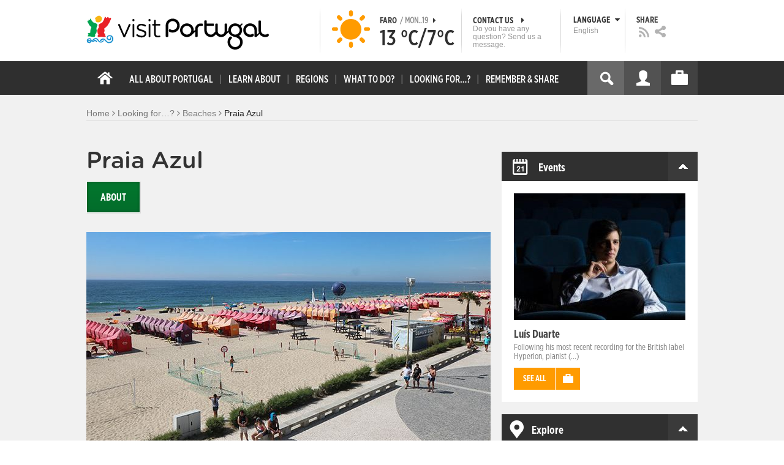

--- FILE ---
content_type: text/html; charset=utf-8
request_url: https://www.visitportugal.com/en/node/141653
body_size: 24516
content:
<!DOCTYPE html>
<html lang="en" dir="ltr" prefix="fb: http://www.facebook.com/2008/fbml og: http://ogp.me/ns# content: http://purl.org/rss/1.0/modules/content/ dc: http://purl.org/dc/terms/ foaf: http://xmlns.com/foaf/0.1/ rdfs: http://www.w3.org/2000/01/rdf-schema# sioc: http://rdfs.org/sioc/ns# sioct: http://rdfs.org/sioc/types# skos: http://www.w3.org/2004/02/skos/core# xsd: http://www.w3.org/2001/XMLSchema#">

<head>
  <link rel="shortcut icon" href="/sites/default/files/favicon_16.ico" type="image/x-icon" />
  <!--[if IE]><![endif]-->
<meta charset="utf-8" />
<link rel="dns-prefetch" href="//cdn.visitportugal.com" />
<link rel="preconnect" href="//cdn.visitportugal.com" />
<meta http-equiv="x-dns-prefetch-control" content="on" />
<link rel="dns-prefetch" href="//cdn.visitportugal.com" />
<!--[if IE 9]>
<link rel="prefetch" href="//cdn.visitportugal.com" />
<![endif]-->
<link href="https://www.visitportugal.com/pt-pt/content/praia-azul" rel="alternate" hreflang="pt-pt" />
<link href="https://www.visitportugal.com/en/node/141653" rel="alternate" hreflang="en" />
<link href="https://www.visitportugal.com/es/node/141653" rel="alternate" hreflang="es" />
<link href="https://www.visitportugal.com/de/node/141653" rel="alternate" hreflang="de" />
<link href="https://www.visitportugal.com/fr/node/141653" rel="alternate" hreflang="fr" />
<link href="https://www.visitportugal.com/it/node/141653" rel="alternate" hreflang="it" />
<link href="https://www.visitportugal.com/nl/node/141653" rel="alternate" hreflang="nl" />
<link href="https://www.visitportugal.com/ru/node/141653" rel="alternate" hreflang="ru" />
<link href="https://www.visitportugal.com/ja/node/141653" rel="alternate" hreflang="ja" />
<link href="https://www.visitportugal.com/zh-hans/node/141653" rel="alternate" hreflang="zh-hans" />
<meta name="p:domain_verify" content="ee3bb3cf2c6500e993215bfc15794d75" />
<meta property="og:image" content="https://cdn.visitportugal.com/sites/default/files/styles/large/public/mediateca/praia-azul-d.jpg?itok=P4TIvPTe" />
<link rel="shortcut icon" href="https://www.visitportugal.com/sites/default/files/favicon_16_0.ico?t91ild" type="image/vnd.microsoft.icon" />
<meta name="description" content="Um ótimo local para a prática de Surf. A Praia Azul tem um areal extenso, estando delimitada a sul pelo pontão da Baía de Espinho.Durante a época balnear funciona uma Ludoteca / Centro Azul que, para além do empréstimo de jogos e de livros, promove inúmeras iniciativas de caráter lúdico que tornam esta praia um local de lazer privilegiado, no âmbito do programa Bandeira Azul." />
<meta name="viewport" content="&amp;amp;lt;meta name=&amp;amp;quot;viewport&amp;amp;quot; content=&amp;amp;quot;width=device-width&amp;amp;quot;&amp;amp;gt;" />
<meta name="MobileOptimized" content="width" />
<meta name="HandheldFriendly" content="true" />
<meta name="keywords" content="portugal, mar, sol, praias, campo, restaurantes" />
<meta name="robots" content="follow, index" />
<meta name="apple-mobile-web-app-capable" content="yes" />
<meta name="generator" content="Drupal 7 (http://drupal.org)" />
<link rel="canonical" href="https://www.visitportugal.com/pt-pt/content/praia-azul" />
<link rel="shortlink" href="https://www.visitportugal.com/pt-pt/node/141653" />
  <meta http-equiv="x-ua-compatible" content="IE=Edge"/>
  <meta name="viewport" content="width=device-width, initial-scale=1">
  <link type="text/css" rel="stylesheet" href="https://cdn.visitportugal.com/sites/default/files/advagg_css/css__fzMXlCMSDon9dr1Q1Cy8IL74KlTFR9G7wl3SNm9f3N4__jcA9tCwYYOfzH3bbwpJt8kFpi_XaOdGW-dCRasPf75E__xSUV2zVyztvId1TkdEdwxLzE4tFBUyM0J_NgXXJYg_U.css" media="all" />
<link type="text/css" rel="stylesheet" href="https://cdn.visitportugal.com/sites/default/files/advagg_css/css__Awv_sNGG17iKe2AVD3vWznMTbv6woNs6MSTsPezR0AQ__8GBkuJf7nvPU4ITSffbn-Wq3Ek2dtr6HEwpM0E7MAAQ__xSUV2zVyztvId1TkdEdwxLzE4tFBUyM0J_NgXXJYg_U.css" media="all" />
<link type="text/css" rel="stylesheet" href="https://cdn.visitportugal.com/sites/default/files/advagg_css/css__VZVAFrz_wWY0MqCrc083cG3gi2aKhPBxgQ5nrp2ntkY__ZAy_a_73lYli5zd0sUKAhndHewB5DG8B_DP7f4FKlUg__xSUV2zVyztvId1TkdEdwxLzE4tFBUyM0J_NgXXJYg_U.css" media="screen, print" />
<link type="text/css" rel="stylesheet" href="https://cdn.visitportugal.com/sites/default/files/advagg_css/css__MC9mwt9prtQQ2OrEfc1nQ9Hya806dKgnAPg6rADX0UE__gA4RfQRIeA__lhFZUMkYvG5UgdK2Ug6OUTcEjlgBAME__xSUV2zVyztvId1TkdEdwxLzE4tFBUyM0J_NgXXJYg_U.css" media="screen, print" />
<link type="text/css" rel="stylesheet" href="https://cdn.visitportugal.com/sites/default/files/advagg_css/css__8SurJDZRVJYKbCNswm6ziJsrpcpJOGcodsaUxSrHgPc__7KaWdXSHWzf2Ck748UZLMzzIaf7SsVeHNTxP-jE66hI__xSUV2zVyztvId1TkdEdwxLzE4tFBUyM0J_NgXXJYg_U.css" media="screen, print" />
<link type="text/css" rel="stylesheet" href="https://cdn.visitportugal.com/sites/default/files/advagg_css/css__p-xpParwxSCnkBKKct9ToNGZc5RG_8arlPjleGmqIjY__hudbZ55jxsRy26pa2PUL_fYzAAXfJbxOcJJU8INkwps__xSUV2zVyztvId1TkdEdwxLzE4tFBUyM0J_NgXXJYg_U.css" media="screen, print" />
<link type="text/css" rel="stylesheet" href="https://cdn.visitportugal.com/sites/default/files/advagg_css/css__30iNBS8C2XgDc7NBovDVxEhe8UOeHlDYGjDg6P-17fo__OvPnPQG54z_YtmtUEBgGiqdhQXqL4reWYUMvvpZejV8__xSUV2zVyztvId1TkdEdwxLzE4tFBUyM0J_NgXXJYg_U.css" media="all" />
<link type="text/css" rel="stylesheet" href="https://cdn.visitportugal.com/sites/default/files/advagg_css/css__e07RrRDR2QeqhYuvkzD-Oua4xuZ8ApTiQIwelwZ2-UE__o44RhMTaB8IJk37Tasy_qvJ9gdDQibvnREyptQU1oNs__xSUV2zVyztvId1TkdEdwxLzE4tFBUyM0J_NgXXJYg_U.css" media="all" />
<link type="text/css" rel="stylesheet" href="https://cdn.visitportugal.com/sites/default/files/advagg_css/css__UU9idMdMkesg_MeTQEkcDGocYu_kQtH2F0ZtK9xTObo__vI0LXvdvyHdRGW85VyDGB0-j8v4BfeFEKs-kt2TnRbA__xSUV2zVyztvId1TkdEdwxLzE4tFBUyM0J_NgXXJYg_U.css" media="only screen" />
  <script type="text/javascript" src="https://cdn.visitportugal.com/sites/default/files/advagg_js/js__fn9yIqH1qJyuKGpc9TMSB0Ze_gXRuc0IQj_5hF4jWas__p8aNNKvPwWxpJYKHlTD56HtYQIP7sbj6yVzxBF3FRu4__xSUV2zVyztvId1TkdEdwxLzE4tFBUyM0J_NgXXJYg_U.js"></script>
<script type="text/javascript" src="https://cdn.visitportugal.com/sites/default/files/advagg_js/js__9ici6QMeDS-cROq8R0RhuICsMGMP2wcJZNQQFsqQi44__Iojt8h-ZqDwQKkEdnmWu2V363enhwxN_P51PT64Bkhs__xSUV2zVyztvId1TkdEdwxLzE4tFBUyM0J_NgXXJYg_U.js"></script>
<script type="text/javascript" src="https://cdn.visitportugal.com/sites/default/files/advagg_js/js__1EQrqF0xK1oOdXmfVgbw9rBqbQVr6ZNR7LIb6JDEoLc__NcbPgl6yce1cPkJcub1SVldKst10pVo0nN36XtkHZn8__xSUV2zVyztvId1TkdEdwxLzE4tFBUyM0J_NgXXJYg_U.js"></script>
<script type="text/javascript" src="https://cdn.visitportugal.com/sites/default/files/advagg_js/js__VSgyaA6w5vWbWxstcMOerDsB7yBUC75qSGgrVWXEc_0__VnWmUnoQhFT9qgnVUYDfXbA4f92tcgWxq0a17E6Ec_s__xSUV2zVyztvId1TkdEdwxLzE4tFBUyM0J_NgXXJYg_U.js"></script>
<script type="text/javascript" src="https://cdn.visitportugal.com/sites/default/files/advagg_js/js__yF_nKQ9Id2-3_femIE2agLpAmny1nWTXrFXjzNyH2fc__Ypg4epWtIuAVykuhNG8D_XqJEZDMbq2C78e-iJYSV-Q__xSUV2zVyztvId1TkdEdwxLzE4tFBUyM0J_NgXXJYg_U.js"></script>
<script type="text/javascript" src="https://cdn.visitportugal.com/sites/default/files/advagg_js/js__7MPnDiy45uotk8zhjfdKxJXx7W_9N1MlyCEI6_COGl8__jfDpScR1G74kbSV1Hp1umpCQ76jbXXyKoy73lk8t8ak__xSUV2zVyztvId1TkdEdwxLzE4tFBUyM0J_NgXXJYg_U.js"></script>
<script type="text/javascript">jQuery.extend(Drupal.settings,{"basePath":"\/","pathPrefix":"en\/","setHasJsCookie":0,"ajaxPageState":{"theme":"visitportugaltheme","theme_token":"LIYL2KIgV9zOEQWPiXwsYhhmEOfyYheDRr44mRKcEbU","css":{"modules\/system\/system.base.css":1,"modules\/system\/system.menus.css":1,"modules\/system\/system.messages.css":1,"modules\/system\/system.theme.css":1,"modules\/aggregator\/aggregator.css":1,"modules\/comment\/comment.css":1,"sites\/all\/modules\/date\/date_api\/date.css":1,"sites\/all\/modules\/date\/date_popup\/themes\/datepicker.1.7.css":1,"modules\/field\/theme\/field.css":1,"modules\/node\/node.css":1,"modules\/search\/search.css":1,"modules\/user\/user.css":1,"sites\/all\/modules\/views_slideshow_xtra\/views_slideshow_xtra_overlay\/css\/views_slideshow_xtra_overlay.css":1,"modules\/forum\/forum.css":1,"sites\/all\/modules\/views\/css\/views.css":1,"sites\/all\/modules\/ctools\/css\/ctools.css":1,"sites\/all\/modules\/lightbox2\/css\/lightbox.css":1,"sites\/all\/modules\/video\/css\/video.css":1,"sites\/all\/modules\/hybridauth\/plugins\/icon_pack\/hybridauth_32\/hybridauth_32.css":1,"sites\/all\/modules\/hybridauth\/css\/hybridauth.css":1,"sites\/all\/modules\/hybridauth\/css\/hybridauth.modal.css":1,"sites\/all\/themes\/adaptivetheme\/at_core\/css\/at.layout.css":1,"sites\/all\/themes\/visitportugaltheme\/css\/loadfonts.css":1,"sites\/all\/themes\/visitportugaltheme\/css\/loadfontsie8.css":1,"sites\/all\/themes\/visitportugaltheme\/css\/global.base.css":1,"sites\/all\/themes\/visitportugaltheme\/css\/global.styles.css":1,"sites\/all\/themes\/visitportugaltheme\/css\/style.css":1,"sites\/all\/themes\/visitportugaltheme\/css\/modules\/footer.css":1,"sites\/all\/themes\/visitportugaltheme\/css\/modules\/menu.css":1,"sites\/all\/themes\/visitportugaltheme\/css\/components\/widgets.css":1,"sites\/all\/themes\/visitportugaltheme\/vendor\/jquery.ui\/jquery-ui-1.10.3.custom.min.css":1,"sites\/all\/themes\/visitportugaltheme\/vendor\/rcarousel.css":1,"sites\/all\/themes\/visitportugaltheme\/vendor\/bootstrap.css":1,"sites\/all\/themes\/visitportugaltheme\/vendor\/videojs\/video-js.css":1,"sites\/all\/themes\/visitportugaltheme\/vendor\/leaflet\/leaflet.css":1,"sites\/all\/themes\/visitportugaltheme\/vendor\/leaflet\/L.Control.Zoomslider.css":1,"sites\/all\/themes\/visitportugaltheme\/css\/custom\/register.css":1,"sites\/all\/themes\/visitportugaltheme\/css\/custom\/cookie-consent.css":1,"sites\/all\/themes\/visitportugaltheme\/css\/custom\/main_slideshow.css":1,"sites\/all\/themes\/visitportugaltheme\/css\/custom\/inner_slideshow.css":1,"sites\/all\/themes\/visitportugaltheme\/css\/custom\/lists.css":1,"sites\/all\/themes\/visitportugaltheme\/css\/custom\/detail.css":1,"sites\/all\/themes\/visitportugaltheme\/css\/custom\/trip-planner.css":1,"sites\/all\/themes\/visitportugaltheme\/css\/custom\/contact-form.css":1,"sites\/all\/themes\/visitportugaltheme\/css\/custom\/comments.css":1,"sites\/all\/themes\/visitportugaltheme\/css\/custom\/links_relacionados.css":1,"sites\/all\/themes\/visitportugaltheme\/css\/custom\/solr_search.css":1,"sites\/all\/themes\/visitportugaltheme\/css\/custom\/custom-forms.css":1,"sites\/all\/themes\/visitportugaltheme\/css\/custom\/chat.css":1,"sites\/all\/themes\/visitportugaltheme\/css\/custom\/related_links.css":1,"sites\/all\/themes\/visitportugaltheme\/css\/custom\/temp.css":1,"sites\/all\/themes\/visitportugaltheme\/css\/custom\/perfil.css":1,"sites\/all\/themes\/visitportugaltheme\/css\/custom\/pagina_nao_encontrada.css":1,"sites\/all\/themes\/visitportugaltheme\/css\/custom\/trip_planner_overlay.css":1,"sites\/all\/themes\/visitportugaltheme\/css\/custom\/explorar_portugal.css":1,"sites\/all\/themes\/visitportugaltheme\/css\/custom\/reviews.css":1,"sites\/all\/themes\/visitportugaltheme\/css\/custom\/brochuras-personalizadas.css":1,"sites\/all\/themes\/visitportugaltheme\/css\/custom\/visitWidget.css":1,"sites\/all\/themes\/visitportugaltheme\/css\/custom\/exposed-filters.css":1,"sites\/all\/themes\/visitportugaltheme\/css\/custom\/widget_destinos.css":1,"sites\/all\/themes\/visitportugaltheme\/css\/custom\/print-pages.css":1,"sites\/all\/themes\/visitportugaltheme\/css\/custom\/weather.css":1,"sites\/all\/themes\/visitportugaltheme\/css\/custom\/passatempos.css":1,"sites\/all\/themes\/visitportugaltheme\/css\/custom\/relatorios.css":1,"sites\/all\/themes\/visitportugaltheme\/css\/custom\/newslettervp.css":1,"sites\/all\/themes\/visitportugaltheme\/vendor\/fontawesome\/css\/font-awesome.css":1,"sites\/all\/themes\/visitportugaltheme\/vendor\/fontawesome\/css\/font-awesome-ie7.min.css":1,"public:\/\/adaptivetheme\/visitportugaltheme_files\/visitportugaltheme.default.layout.css":1,"public:\/\/adaptivetheme\/visitportugaltheme_files\/visitportugaltheme.responsive.layout.css":1,"public:\/\/adaptivetheme\/visitportugaltheme_files\/visitportugaltheme.fonts.css":1,"public:\/\/adaptivetheme\/visitportugaltheme_files\/visitportugaltheme.responsive.styles.css":1},"js":{"sites\/all\/modules\/jquery_update\/replace\/jquery\/1.10\/myjquery.min.js":1,"misc\/drupal.js":1,"sites\/all\/modules\/jquery_update\/replace\/ui\/external\/jquery.cookie.js":1,"sites\/all\/modules\/views_slideshow_xtra\/views_slideshow_xtra_overlay\/js\/views_slideshow_xtra_overlay.js":1,"sites\/all\/modules\/lightbox2\/js\/lightbox.js":1,"sites\/all\/modules\/video\/js\/video.js":1,"sites\/all\/modules\/hybridauth\/js\/hybridauth.modal.js":1,"sites\/all\/modules\/hybridauth\/js\/hybridauth.onclick.js":1,"sites\/all\/themes\/visitportugaltheme\/vendor\/jquery.ui.core.js":1,"sites\/all\/themes\/visitportugaltheme\/vendor\/jquery.ui.widget.js":1,"sites\/all\/themes\/visitportugaltheme\/vendor\/jquery.ui.tabs.js":1,"sites\/all\/themes\/visitportugaltheme\/vendor\/jquery.ui.button.js":1,"sites\/all\/themes\/visitportugaltheme\/vendor\/jquery.ui.menu.js":1,"sites\/all\/themes\/visitportugaltheme\/vendor\/jquery.ui.datepicker.js":1,"sites\/all\/themes\/visitportugaltheme\/vendor\/jquery.ui.dialog.js":1,"sites\/all\/themes\/visitportugaltheme\/vendor\/jquery.ui.position.js":1,"sites\/all\/themes\/visitportugaltheme\/vendor\/jquery.ui.progressbar.js":1,"sites\/all\/themes\/visitportugaltheme\/vendor\/jquery.ui.rcarousel.js":1,"sites\/all\/themes\/visitportugaltheme\/vendor\/jquery.ui.effects.js":1,"sites\/all\/themes\/visitportugaltheme\/vendor\/jquery.color-2.1.2.min.js":1,"sites\/all\/themes\/visitportugaltheme\/vendor\/jquery.livequery.min.js":1,"sites\/all\/themes\/visitportugaltheme\/vendor\/jquery-migrate-1.2.1.min.js":1,"sites\/all\/themes\/visitportugaltheme\/vendor\/jquery.screwdefaultbuttonsV2.min.js":1,"sites\/all\/themes\/visitportugaltheme\/vendor\/custom.modernizr.js":1,"sites\/all\/themes\/visitportugaltheme\/vendor\/bootstrap.js":1,"sites\/all\/themes\/visitportugaltheme\/vendor\/foundation.js":1,"sites\/all\/themes\/visitportugaltheme\/vendor\/foundation.forms.js":1,"sites\/all\/themes\/visitportugaltheme\/vendor\/videojs\/video.js":1,"sites\/all\/themes\/visitportugaltheme\/vendor\/leaflet\/leaflet.js":1,"sites\/all\/themes\/visitportugaltheme\/vendor\/leaflet\/leaflet.functionaltilelayer.js":1,"sites\/all\/themes\/visitportugaltheme\/vendor\/leaflet\/L.Control.Pan.js":1,"sites\/all\/themes\/visitportugaltheme\/vendor\/leaflet\/L.Control.Zoomslider.js":1,"sites\/all\/themes\/visitportugaltheme\/vendor\/leaflet\/LeafletHtmlIcon.js":1,"sites\/all\/themes\/visitportugaltheme\/scripts\/custom\/loadMainMenu.js":1,"sites\/all\/themes\/visitportugaltheme\/scripts\/custom\/loadtabs.js":1,"sites\/all\/themes\/visitportugaltheme\/scripts\/custom\/loadLanguageSwitcher.js":1,"sites\/all\/themes\/visitportugaltheme\/scripts\/custom\/slideshow.js":1,"sites\/all\/themes\/visitportugaltheme\/scripts\/custom\/icon_support.js":1,"sites\/all\/themes\/visitportugaltheme\/scripts\/custom\/main_menu.js":1,"sites\/all\/themes\/visitportugaltheme\/scripts\/custom\/main.js":1,"sites\/all\/themes\/visitportugaltheme\/scripts\/custom\/tiles.js":1,"sites\/all\/themes\/visitportugaltheme\/scripts\/custom\/main_page_block_animations.js":1,"sites\/all\/themes\/visitportugaltheme\/scripts\/custom\/trip_planner.js":1,"sites\/all\/themes\/visitportugaltheme\/scripts\/custom\/loadSobrePortugal.js":1,"sites\/all\/themes\/visitportugaltheme\/scripts\/custom\/loadRecordarPartilhar.js":1,"sites\/all\/themes\/visitportugaltheme\/scripts\/custom\/bannerResize.js":1,"sites\/all\/themes\/visitportugaltheme\/scripts\/custom\/contact-form.js":1,"sites\/all\/themes\/visitportugaltheme\/scripts\/custom\/comments.js":1,"sites\/all\/themes\/visitportugaltheme\/scripts\/custom\/links_relacionados.js":1,"sites\/all\/themes\/visitportugaltheme\/scripts\/custom\/form-validation.js":1,"sites\/all\/themes\/visitportugaltheme\/scripts\/custom\/addthisdef.js":1,"sites\/all\/themes\/visitportugaltheme\/scripts\/custom\/addtoalldef.js":1,"sites\/all\/themes\/visitportugaltheme\/scripts\/custom\/custom-search.js":1,"sites\/all\/themes\/visitportugaltheme\/scripts\/custom\/generic-tabs.js":1,"sites\/all\/themes\/visitportugaltheme\/scripts\/custom\/menuUrlFix.js":1,"sites\/all\/themes\/visitportugaltheme\/scripts\/custom\/thumbnailvideo.js":1,"sites\/all\/themes\/visitportugaltheme\/scripts\/custom\/perfil.js":1,"sites\/all\/themes\/visitportugaltheme\/scripts\/custom\/highlights_slideshow.js":1,"sites\/all\/themes\/visitportugaltheme\/scripts\/custom\/search.js":1,"sites\/all\/themes\/visitportugaltheme\/scripts\/custom\/login.js":1,"sites\/all\/themes\/visitportugaltheme\/scripts\/custom\/rp-forceLogin.js":1,"sites\/all\/themes\/visitportugaltheme\/scripts\/custom\/fix_sobre_portugal_slider.js":1,"sites\/all\/themes\/visitportugaltheme\/scripts\/custom\/trip_planner_overlay.js":1,"sites\/all\/themes\/visitportugaltheme\/scripts\/custom\/print_this.js":1,"sites\/all\/themes\/visitportugaltheme\/scripts\/custom\/explorar_portugal.js":1,"sites\/all\/themes\/visitportugaltheme\/scripts\/custom\/recordar_partilhar.js":1,"sites\/all\/themes\/visitportugaltheme\/scripts\/custom\/pois_atr.js":1,"sites\/all\/themes\/visitportugaltheme\/scripts\/custom\/cookies.js":1,"sites\/all\/themes\/visitportugaltheme\/scripts\/custom\/loadMainPage.js":1,"sites\/all\/themes\/visitportugaltheme\/scripts\/custom\/IPAutoComplete.js":1,"sites\/all\/themes\/visitportugaltheme\/scripts\/custom\/IPMaps.js":1,"sites\/all\/themes\/visitportugaltheme\/scripts\/custom\/widget_destinos.js":1,"sites\/all\/themes\/visitportugaltheme\/scripts\/custom\/weather.js":1,"sites\/all\/themes\/visitportugaltheme\/scripts\/custom\/passatempos.js":1,"sites\/all\/themes\/visitportugaltheme\/scripts\/custom\/relatorios.js":1,"sites\/all\/themes\/visitportugaltheme\/scripts\/custom\/newslettervp.js":1}},"lightbox2":{"rtl":"0","file_path":"\/(\\w\\w\/)public:\/","default_image":"\/sites\/all\/modules\/lightbox2\/images\/brokenimage.jpg","border_size":10,"font_color":"000","box_color":"fff","top_position":"","overlay_opacity":"0.8","overlay_color":"000","disable_close_click":1,"resize_sequence":0,"resize_speed":400,"fade_in_speed":400,"slide_down_speed":600,"use_alt_layout":0,"disable_resize":0,"disable_zoom":1,"force_show_nav":0,"show_caption":0,"loop_items":0,"node_link_text":"View Image Details","node_link_target":0,"image_count":"Image !current of !total","video_count":"Video !current of !total","page_count":"Page !current of !total","lite_press_x_close":"press \u003Ca href=\u0022#\u0022 onclick=\u0022hideLightbox(); return FALSE;\u0022\u003E\u003Ckbd\u003Ex\u003C\/kbd\u003E\u003C\/a\u003E to close","download_link_text":"","enable_login":false,"enable_contact":false,"keys_close":"c x 27","keys_previous":"p 37","keys_next":"n 39","keys_zoom":"z","keys_play_pause":"32","display_image_size":"original","image_node_sizes":"()","trigger_lightbox_classes":"","trigger_lightbox_group_classes":"","trigger_slideshow_classes":"","trigger_lightframe_classes":"","trigger_lightframe_group_classes":"","custom_class_handler":0,"custom_trigger_classes":"","disable_for_gallery_lists":true,"disable_for_acidfree_gallery_lists":true,"enable_acidfree_videos":true,"slideshow_interval":5000,"slideshow_automatic_start":true,"slideshow_automatic_exit":true,"show_play_pause":true,"pause_on_next_click":false,"pause_on_previous_click":true,"loop_slides":false,"iframe_width":600,"iframe_height":400,"iframe_border":1,"enable_video":0,"useragent":"Mozilla\/5.0 (Macintosh; Intel Mac OS X 10_15_7) AppleWebKit\/537.36 (KHTML, like Gecko) Chrome\/131.0.0.0 Safari\/537.36; ClaudeBot\/1.0; +claudebot@anthropic.com)"},"smart_ip":{"location":{"geoip_id":"733","ip_ref":"301989888","country_code":"US","region":"Massachusetts","city":"Cambridge","zip":"02139","latitude":"42.3646","longitude":"-71.1028","country":"United States","region_code":"MA","source":"smart_ip","ip_address":"18.222.7.251","timestamp":1768823579,"is_eu_country":false,"is_gdpr_country":false}},"smart_ip_src":{"smart_ip":"smart_ip","geocoded_smart_ip":"geocoded_smart_ip","w3c":"w3c"},"better_exposed_filters":{"views":{"menu_encontre":{"displays":{"block":{"filters":[]}}},"menu_experiencias":{"displays":{"block":{"filters":[]}}},"comments_block":{"displays":{"comments":{"filters":[]}}},"widgets":{"displays":{"block_widgets_maps":{"filters":[]},"wdu":{"filters":[]}}}}},"addthis":{"widget_url":"https:\/\/s7.addthis.com\/js\/250\/addthis_widget.js#pubid=ra-51de8c982a714a54\u0026amp;amp;amp;async=1?async=1"},"urlIsAjaxTrusted":{"\/en\/search\/site":true}});</script>

  <title>Praia Azul | www.visitportugal.com</title>
<script>
window.dataLayer = window.dataLayer || [];
</script>
</head>
<body class="html not-front not-logged-in no-sidebars page-node page-node- page-node-141653 node-type-praias i18n-en site-name-hidden" >

<!-- Google Tag Manager novo visitportugal.com-->
<noscript><iframe src="//www.googletagmanager.com/ns.html?id=GTM-PBPGKN"
style="display:none;visibility:hidden;height:0px;width:0px" title="gtm"></iframe></noscript>
  <!-- End Google Tag Manager -->
<!-- Google Tag Manager novo visitportugal.com-->
<script type="text/javascript">
if (document.domain == 'www.portugal.travel') {
  (function(i,s,o,g,r,a,m){i['GoogleAnalyticsObject']=r;i[r]=i[r]||function(){
  (i[r].q=i[r].q||[]).push(arguments)},i[r].l=1*new Date();a=s.createElement(o),
  m=s.getElementsByTagName(o)[0];a.async=1;a.src=g;m.parentNode.insertBefore(a,m)
  })(window,document,'script','https://www.google-analytics.com/analytics.js','ga');

  ga('create', 'UA-83806146-1', 'auto');
  ga('send', 'pageview');
} else {
  (function(w,d,s,l,i){w[l]=w[l]||[];w[l].push({'gtm.start':
  new Date().getTime(),event:'gtm.js'});var f=d.getElementsByTagName(s)[0],
  j=d.createElement(s),dl=l!='dataLayer'?'&l='+l:'';j.async=true;j.src=
  '//www.googletagmanager.com/gtm.js?id='+i+dl;f.parentNode.insertBefore(j,f);
  })(window,document,'script','dataLayer','GTM-PBPGKN');
}
</script>
  <!-- End Google Tag Manager -->
  <div id="skip-link">
    <a href="#main-content" class="element-invisible element-focusable">Skip to main content</a>
  </div>
    
<!--[if lte IE 8]>
<link rel="stylesheet" type="text/css" media="screen, projection"
      href="https://www.visitportugal.com/sites/all/themes/visitportugaltheme/css/custom/ie8fixes.css"/>
<![endif]-->




        <!-- region: Leaderboard -->
    
    <div id="header_wrapper" >

        <h1 class="hidden-main-sitename">www.visitportugal.com</h1> <!-- dont remove this line AA issues -->

        <header id="header" class="clearfix" role="banner">

                            <!-- start: Branding -->
                <div id="branding" class="branding-elements clearfix">

                                            <div id="logo">
                            <a href="/en" title="Home page"><img class="site-logo image-style-none" typeof="foaf:Image" src="https://cdn.visitportugal.com/sites/all/themes/visitportugaltheme/images/logo.png?t91ild" alt="www.visitportugal.com" /></a>                        </div>
                    
                    <div id="header_options_wrapper">
                        <!-- meteo -->
                        <span class="header_separator meteo-separator"></span>
                        <div id="meteo_main">
                                                        <div id="meteo_main_icon" class="clear"
                                 title="Clear / Sunny">
                                <a href="/en/weather/"></a>
                            </div>
                            <div id="meteo_main_detalhes">
                                <span class="meteo_main_localidade header_title">Faro                                    <span class="meteo_main_date"> / Mon..19                                        <i class="icon-caret-right"></i></span></span>
                                <span class="meteo_main_temp"
                                      title="13°C/7°C">13                                    °C/7°C</span>

                            </div>
                        </div>
                        <!-- fim meteo -->

                        <span class="header_separator"></span>

                        <!-- contacte-nos -->
                        <a id="contact-main" class="header_title"
                           href="https://www.visitportugal.com/en/contact">
                            <span class="contact-main-label"
                                  title="Contact us">Contact us                                <i class="icon-caret-right"></i></span>
              <span class="contact-main-text">
                Do you have any question?                Send us a message.              </span>
                        </a>
                        <!-- fim contacte-nos -->

                        <span class="header_separator"></span>

                        <!-- idioma -->
                        <div id="idioma_main">
                            <div class="oe_wrapper">
                                <!--
                                  <div id="oe_overlay" class="oe_overlay"></div>
                                -->
                                <ul id="oe_menu" class="oe_menu">
                                    <!--
                      <li><a href="">LÍNGUA <img src="/sites/all/themes/visitportugaltheme/images/down_arrow.png?t91ild" border="0" height="16px" width="16px" />                          <br>
                          English                      </a>
                    -->
                                    <li>
                                        <a href="#" id="idioma_title" class="header_title">
                                            <span class="idioma_title_label"
                                                  title="Language">Language                                                <i class="icon-caret-down"></i></span>
                                            <span class="idioma_title_lang">English</span>
                                        </a>

                                        <div class="idioma_subitems">
                                            <ul>
                                                <li>
                                                    <a href="https://www.visitportugal.com/pt-pt/node/141653" onclick="mygaevent_menu('IDIOMA','pt-pt')" >Português</a>
                                                </li>
                                                <li><a href="https://www.visitportugal.com/en/node/141653" onclick="mygaevent_menu('IDIOMA','en')" >English</a>
                                                </li>
                                                <li><a href="https://www.visitportugal.com/fr/node/141653" onclick="mygaevent_menu('IDIOMA','fr')" >Français</a>
                                                </li>
                                                <li><a href="https://www.visitportugal.com/es/node/141653" onclick="mygaevent_menu('IDIOMA','es')" >Español</a>
                                                </li>
                                                <li><a href="https://www.visitportugal.com/de/node/141653" onclick="mygaevent_menu('IDIOMA','de')" >Deutsch</a>
                                                </li>
                                                <li><a href="https://www.visitportugal.com/it/node/141653" onclick="mygaevent_menu('IDIOMA','it')" >Italiano</a>
                                                </li>
                                                <li>
                                                    <a href="https://www.visitportugal.com/nl/node/141653" onclick="mygaevent_menu('IDIOMA','nl')" >Nederlands</a>
                                                </li>
                                                <li><a href="https://www.visitportugal.com/ru/node/141653" onclick="mygaevent_menu('IDIOMA','ru')" >Русский</a>
                                                </li>
                                                <li><a href="https://www.visitportugal.com/ja/node/141653" onclick="mygaevent_menu('IDIOMA','ja')" >日本語</a></li>
                                                <li><a href="https://www.visitportugal.com/zh-hans/node/141653"  onclick="mygaevent_menu('IDIOMA','zh-hans')" 
                                                       style="border-bottom:none">简体中文</a></li>
                                            </ul>
                                        </div>
                                    </li>
                                </ul>
                            </div>
                        </div>
                        <!-- fim de idioma -->

                        <span class="header_separator"></span>

                        <!-- partilhe -->
                        <div id="partilhe_main">
                            <span class="partilhe_title header_title"
                                  title="Share">Share</span>
              <span>
			  <a href="https://www.visitportugal.com/en/feedRss" target="_blank" onclick="mygaevent_menu('Partilhe','feed')" >
                  <img src="/sites/all/themes/visitportugaltheme/images/rss_icon.png?t91ild"  title="RSS" alt="RSS" /></a></span>
              <span>
        <a class="addthis_button" addthis:url="https://www.visitportugal.com/en/node/141653" onclick="my_partilhar_email(this)" href="javascript:void(0)">
                  <img src="/sites/all/themes/visitportugaltheme/images/share_icon.png?t91ild" title="Share" alt="Share"></a></span>
               </div>
                        <!-- fim de partilhe-->
                    </div>


                                            <!-- start: Site name and Slogan hgroup -->
                        <hgroup class="element-invisible" id="name-and-slogan">

                                                            <!--<h1 class="element-invisible" id="site-name"><a href="/en" title="Home page">www.visitportugal.com</a></h1>-->
                            
                            
                        </hgroup><!-- /end #name-and-slogan -->
                    
                </div><!-- /end #branding -->
            
            <!-- region: Header -->
            
        </header>

    </div>

    <!-- Mobile Header -->    
    <div class="custom-mobile-header">
        <div class="mobile-icon-placeholder">
            <i class="icon-reorder"></i>
        </div>
        <div class="logo">
            <a href="https://www.visitportugal.com/en">
                <img class="site-logo image-style-none" typeof="foaf:Image" src="https://www.visitportugal.com/sites/all/themes/visitportugaltheme/images/visitportugallogo.png" alt="www.visitportugal.com">               
            </a>
        </div>
        <div class="mobile-icon-placeholder">
            <i class="icon-search"></i>
        </div>
        <div class="search-bar">
                        <form class="search-overlay-form" name="search-overlay-form" method="get"
                  action="https://www.visitportugal.com/en/search/site">
                <label for="search-overlay-search-text"
                       style="display: none">Find</label>
                <input class="search-overlay-search-text-mobile" type="text" id="search-overlay-search-text-mobile"
                       name="search-overlay-search-text"
                       placeholder="Find"/>
                <input type="submit" value="ok"/>
                <a href="https://www.visitportugal.com/en/search/site" class="advanced-search">Advanced search</a>
            </form>
        </div>
    </div>  

    <!-- Navigation elements -->
                <div
            id="primary-menu-bar-wrapper" >
            <div id="primary-menu-bar" class="nav clearfix"><nav  role="navigation" class="primary-menu-wrapper menu-wrapper clearfix"><h2 class="element-invisible">Main menu</h2><ul class="menu primary-menu clearfix"><li class="menu-218 first"><a href="/en" title="Homepage"><i class="main-menu-icon" id="main-menu-home"></i></a></li><li class="menu-799"><a href="/en/sobre-portugal/biportugal" title="All About Portugal"><span id="sobre_portugal">All About Portugal</span><span class="separator">|</span></a></li><li class="menu-800"><a  title="Learn about"><span id="menu_novidades">Learn about</span><span class="separator">|</span></a></li><li class="menu-801"><a href="/en/destinos" title="Regions"><span id="menu_destinos">Regions</span><span class="separator">|</span></a></li><li class="menu-802"><a  title="What to do?"><span id="menu_experiencias">What to do?</span><span class="separator">|</span></a></li><li class="menu-803"><a  title="Looking for…?"><span id="menu_encontre">Looking for…?</span><span class="separator">|</span></a></li><li class="menu-804"><a href="/en/recordar-e-partilhar/imagens" title="Remember and Share"><span id="menu_recordar_e_partilhar">Remember & Share</span></a></li><li class="menu-808"><a href="/en/trip-planner" title="Planning"><i class="menu_icons" id="main-menu-trip"></i></a></li><li class="menu-807"><a href="/en/user" title="Registration/Profile"><i class="menu_icons" id="main-menu-user"></i></a></li><li class="menu-806 last"><a href="/en/search/simple" title="Find"><i class="menu_icons" id="main-menu-search"></i></a></li></ul></nav></div>        </div>
        
        <!-- Mobile Menu Bar -->
        <div class="custom-mobile-menu">
            <ul class="items">                
                <li><i class="icon-remove"></i></li>
                <!-- Login and Trip plan options -->
                <div class="user-options">
                    <li class="custom-mobile-item user-login">
                        <i class="icon-user"></i>
                        <span class="title"></span>
                        <ul>
                            <li class="custom-mobile-li-login"></li>
                            <li class="custom-mobile-li-forget"></li>
                        </ul>
                    </li>
                    <li class="custom-mobile-item user-trip-plan">
                        <i class="icon-briefcase"></i>
                        <span class="title"></span>
                        <ul></ul>
                    </li>                                             
                </div>       
                <!-- Main options -->
                <div class="main-options"></div>
                <!-- Change language and share options -->
                <div class="other-options">
                    <li class="language-select select-wrapper">
                        <select>
                            <option value="">Language</option>
                        </select>
                    </li>
                    <li class="share-options select-wrapper">
                        <select>
                            <option>Share</option>
                            <option value="rss">RSS</option>
                            <option value="addthis">Partilhe</option>
                            <option value="email">E-mail</option>
                        </select>
                    </li>
                    <form method="POST" action="/en/partilhar-por-email" name="hidden_partilhar_form" id="hidden_partilhar_form-mobile">
                        <input type="text" class="hidden" id="hidden_partilhar_title-mobile" name="hidden_partilhar_title">
                        <input type="text" class="hidden" id="hidden_partilhar_url-mobile" name="hidden_partilhar_url">
                        <input type="submit" class="hidden" id="hidden_partilhar_submit-mobile">
                    </form>
                </div>
            </ul>
        </div>

    
    
    <div id="node_details_tipology" class="hidden">
        N3    </div>
    <div id="node_details_nid" class="hidden">
        141653    </div>
    <div id="node_details_referal" class="hidden">
            </div>
    <div id="node_details_user_ip" ip="18.222.7.251" class="hidden">
        18.222.7.251    </div>
    <div id="node_details_source_url" class="hidden">
        node/141653    </div>
    <div id="node_details_user_id" class="hidden">
        0    </div>
    <div id="node_details_base_url" class="hidden">
        https://www.visitportugal.com    </div>
    <div id="my_bundle" class="hidden">
        praias    </div>
    <div id="my_nivel1" class="hidden">
            </div>

    <div class="perfil_language_code hidden">en</div>

    
    <!-- Main Slideshow-->
    
    <!-- Inner Slideshow-->
    
    <!-- Get the thumbnails for video-->
        <!-- End Main Slideshow-->

    <!-- Clippings -->
    
    <div style="position: relative;"></div>

    <div id="page" class="container page">


        
        <!-- Breadcrumbs -->
                                    <div
                    class="breadcrumb-container" >
                    <div class="breadcrumb-inner">
						<a href="/en" id="custom-breadcrumbs-home" title="Home">Home</a> 
						<i class="icon-angle-right"></i> 
						<a title="Looking for…?">Looking for…?</a> 
						<i class="icon-angle-right"></i> 
						<a href="/en/encontre-tipo?context=404" title="Beaches">Beaches</a> 
						<i class="icon-angle-right"></i> Praia Azul          
						<hr>
        			</div>                </div>
                    
        
        <!-- Messages and Help -->
                <div class="messages-container">
            <div class="messages-inner">
                            </div>
        </div>
        
        
        <!-- region: Secondary Content -->
    
        <div id="columns" class="columns clearfix">
            <div id="content-column" class="content-column" role="main">
                <div class="content-inner">

                    <!-- region: Highlighted -->
                    
                    <section id="main-content">

                    


                                            <header id="main-content-header" class="clearfix">

                            
                                                                                        
                        </header>
                    
                    <!-- region: Facets -->
                                        <!-- <div class="filter-left-panel-search"> -->
                                        <!-- </div> -->
                    
                    
                    <!-- region: Main Content -->

                                            <div id="content" class="region main-content ">
                            <div id="block-system-main" class="block block-system no-title" >  
  
  
<div class="poi-detail-main-container">
	<div class="detail-header-name">
				<h1>Praia Azul</h1>
	</div>


	<!-- Edit button -->


	<!-- Selection menu -->
	<div class="poi-detail-header-menu-wrapper">
		<div class="poi-detail-header-menu-wrapper-inner">
			<div>
				<a href="#" class="poi-detail-header-menu-element active" rel="sobre">About</a>
								                			</div>
		</div>
	</div>

	<!-- Section Sobre -->
	<div class="detail-section section-sobre">
		<div class="detail-highlight-image">

																									
								<div>
									<img src='https://cdn.visitportugal.com/sites/default/files/styles/encontre_detalhe_poi_destaque/public/mediateca/praia-azul-d.jpg?itok=26vDhILf' title = "Praia Azul&#10Place: Espinho&#10Photo: CM Espinho"  alt = "Praia Azul&#10Place: Espinho&#10Photo: CM Espinho" />
								</div>
																</div>

		<div class="detail-name">
			Praia Azul		</div>


						<div class="detail-description">
					<p>

						<div class="classificacao-poi"><div class="detail-description">Beaches</div><div class="clearfix"></div><div class="detail-description-text" style="margin-left:0">Maritime beach</div><div class="clearfix"></div></div>					</p>
				</div>
				
		
		

		



		<div class="detail-logo-image">
				</div>

		<div class="clearfix"></div>


		<!-- Datas Eventos -->
		

		<div class="detail-location-n-contact-label">
							Contacts				</div>

					<div class="detail-location-n-contact-section">
				<div class="detail-location-n-contact-group">
					<div class="detail-location-n-contact-item">
					<br>					</div>
				</div>
			</div>
		
		<!-- Country section -->
		
		
		<!-- Address section -->
				<div class="detail-location-n-contact-section">
			<div class="detail-location-n-contact-group">
				<div class="detail-label" style = "vertical-align: top;">
					Place:				</div>
				<div class="detail-location-n-contact-item">
					4500 Espinho				</div>
			</div>
		</div>
		
		<!-- descritivo auxiliar -->
				
		<!-- Phone and Fax section -->
		
		<!-- Email and Website section -->
					<div class="detail-location-n-contact-section">
				
								<div class="detail-location-n-contact-group">
					<div class="detail-label" style="float:left;">
						Website: 					</div>
					<div class="detail-location-n-contact-item" style="margin-left:105px; display:block;">
											<a href="https://www.visit.espinho.pt/pt/turismo/praia-azul/" target="_blank">https://www.visit.espinho.pt/pt/turismo/praia-azul/</a></br>
					
					</div>
				</div>
				
							</div>
		
		
	</div>
	<!-- Fim Section Sobre -->

	<!-- Galeria -->
		<!-- Fim Galeria -->

	<!-- Inicio Opinião do Utilizador -->
	<div class="detail-section section-opiniao hidden">
		<div class="lang hidden">en</div>
		<div class="detail-name">
			Feedback from users		</div>
		<div class="subtitulo-opiniao-utilizador">
					</div>
		<div class="node-comments-wrapper comments">
						<hr class="fat-divider" />
		</div>

		<h2 class="form-titles node-comment-form-title">Your opinion</h2>

					<div class="info-alt info-alt-rp-nodes">
				To comment you need to log in.			</div>
			</div>
	<!-- FIM Opiniao do Utilizador -->

	<br>

		<div class="buttons-section">

		<!-- Barra Atalhos -->
											<div class="ondecomer_ondedormir"><a href="https://www.visitportugal.com/en/search/site/?regioes=(tid%3A285)&localidades=(tid%3A308)&context=405" title="Where to eat">Where to eat</a></div>
													<div class="ondecomer_ondedormir"><a href="https://www.visitportugal.com/en/search/site/?regioes=(tid%3A285)&localidades=(tid%3A308)&context=490" title="Where to stay">Where to stay</a></div>
													<div class="clearfix" style="margin-bottom:20px"></div>
				
			

		<!-- Fim Barra Atalhos -->

		

		<div class="view-map-button-container">
    		<a href="#" class="detail-button-text">Ver mapa</a>
    	</div>

    	<div class="print-n-share-button-container">
				<a href="https://www.visitportugal.com/en/print/poi/141653" target="_blank" onclick="mygaevent_printme('https://www.visitportugal.com/en/print/poi/141653')" class="detail-button-icon-only e-bgc" title="Print"><span class="detail-print-icon"></span></a>

							<a href="/trip-planner/add/141653" class="detail-button-icon-only e-bgc trip-planner-add" title="Add to Planning"><span class="detail-trip-icon"></span></a>
			
    		
    		
    			<a class="detail-button-icon-only e-bgc addthis_button" href="javascript:void(0)" onclick="my_partilhar_email(this)" addthis:url="https://www.visitportugal.com/en/node/141653" title="Share"><span class="detail-share-icon"></span></a>
    		    	</div>

	  





	</div>
	<div class="clearfix" style="margin-bottom:20px"></div>


<!-- Attributes -->
		<div id="jtabs" class="sobre-portugal-block-narrow tabs-nodes-allpois">
		<ul>
						
				<li><a href="#attr-tabs-1" class="top-tab-nodes-allpois">Characteristics and Services</a></li>
						
				<li><a href="#attr-tabs-2" class="top-tab-nodes-allpois">Activities</a></li>
						
				<li><a href="#attr-tabs-3" class="top-tab-nodes-allpois">Accessibility</a></li>
						
				<li><a href="#attr-tabs-4" class="top-tab-nodes-allpois">Other informations</a></li>
				</ul>

					<div id="attr-tabs-1">
				
								


																		
																				<div class = 'poi_attr'>
												Average seawater temperature in summer (ºC)											</div>
									
									<div class = 'poi_attr'>


										: 16									</div>
									<div class ="clearfix"></div>
								
								
								
								
								
								
								


																		
																				<div class = 'poi_attr'>
												Security or Surveillance											</div>
									
									<div class = 'poi_attr'>


																			</div>
									<div class ="clearfix"></div>
								
								
								


																		
																				<div class = 'poi_attr'>
												Sunshade rental											</div>
									
									<div class = 'poi_attr'>


																			</div>
									<div class ="clearfix"></div>
								
								
								
								
								


																		
																				<div class = 'poi_attr'>
												Showers											</div>
									
									<div class = 'poi_attr'>


																			</div>
									<div class ="clearfix"></div>
								
								
								


																		
																				<div class = 'poi_attr'>
												Outdoor parking											</div>
									
									<div class = 'poi_attr'>


																			</div>
									<div class ="clearfix"></div>
								
								
								


																		
																				<div class = 'poi_attr'>
												Bar											</div>
									
									<div class = 'poi_attr'>


																			</div>
									<div class ="clearfix"></div>
								
								
								
											</div>
					<div id="attr-tabs-2">
				
								


																		
																				<div class = 'poi_attr'>
												Surfing											</div>
									
									<div class = 'poi_attr'>


																			</div>
									<div class ="clearfix"></div>
								
								
								
								
								
								
								
								
								
								
								
								
								
								
								
								
								
								
								
											</div>
					<div id="attr-tabs-3">
				
								


																		
																				<div class = 'poi_attr'>
												Accessible beach											</div>
									
									<div class = 'poi_attr'>


																			</div>
									<div class ="clearfix"></div>
								
								
								


																		
																				<div class = 'poi_attr'>
												Accessible to people with limited mobility											</div>
									
									<div class = 'poi_attr'>


																			</div>
									<div class ="clearfix"></div>
								
											</div>
					<div id="attr-tabs-4">
				
								
											</div>
			</div>


			<input type="hidden" name="como_chegar_coord_x" id="como_chegar_coord_x" value="-8.644917" placeholder="">
			<input type="hidden" name="como_chegar_coord_y" id="como_chegar_coord_y" value="41.010887" placeholder="">
			<hr class="fat-divider como-chegar-divider" style="margin-top: 20px;">
			<div class="related_link_title como_chegar_title">Getting here</div>

			<form name="form_como_chegar" method="post" id="form_como_chegar" class="search-form vp-search-form custom">
				<div class="form-item form-type-select form-item-name " style="margin-right:5px;">
		            <label for="ddl_tipo_transporte">Type of transport</label>
		            <select id="ddl_tipo_transporte" name="ddl_tipo_transporte">
		            	<option value="0" selected >By car or motorcycle</option>
		            	<option value="2"  >On foot</option>
		    		</select>
		    	</div>
		    	<div class="form-item form-type-select form-item-name " style="margin-right:5px;">
		            <label for="ddl_ponto_partida">Point of departure</label>
		            <select id="ddl_ponto_partida" name="ddl_ponto_partida">
		            	<option value="-1">...</option>
		            	<option value="205">Abrantes</option><option value="119">Águeda</option><option value="120">Aguiar da Beira</option><option value="36">Alandroal</option><option value="121">Albergaria-a-Velha</option><option value="94">Albufeira</option><option value="37">Alcácer do Sal</option><option value="206">Alcanena</option><option value="207">Alcobaça</option><option value="208">Alcochete</option><option value="95">Alcoutim</option><option value="209">Alenquer</option><option value="291">Alfândega da Fé</option><option value="292">Alijó</option><option value="96">Aljezur</option><option value="38">Aljustrel</option><option value="210">Almada</option><option value="97">Almancil</option><option value="122">Almeida</option><option value="211">Almeirim</option><option value="39">Almodôvar</option><option value="212">Alpiarça</option><option value="98">Alte</option><option value="40">Alter do Chão</option><option value="124">Alvaiázere</option><option value="41">Alvito</option><option value="213">Amadora</option><option value="293">Amarante</option><option value="294">Amares</option><option value="125">Anadia</option><option value="22">Angra do Heroísmo</option><option value="126">Ansião</option><option value="295">Arcos de Valdevez</option><option value="127">Arganil</option><option value="99">Armação de Pêra</option><option value="296">Armamar</option><option value="286">Arouca</option><option value="42">Arraiolos</option><option value="43">Arronches</option><option value="214">Arruda dos Vinhos</option><option value="128">Aveiro</option><option value="44">Avis</option><option value="215">Azambuja</option><option value="297">Baião</option><option value="298">Barcelos</option><option value="45">Barrancos</option><option value="217">Barreiro</option><option value="218">Batalha</option><option value="46">Beja</option><option value="130">Belmonte</option><option value="219">Benavente</option><option value="221">Bombarral</option><option value="48">Borba</option><option value="299">Boticas</option><option value="300">Braga</option><option value="301">Bragança</option><option value="131">Buçaco</option><option value="302">Cabeceiras de Basto</option><option value="222">Cadaval</option><option value="223">Caldas da Rainha</option><option value="303">Caminha</option><option value="49">Campo Maior</option><option value="132">Cantanhede</option><option value="304">Carrazeda de Ansiães</option><option value="134">Carregal do Sal</option><option value="224">Cartaxo</option><option value="225">Cascais</option><option value="135">Castanheira de Pera</option><option value="136">Castelo Branco</option><option value="287">Castelo de Paiva</option><option value="50">Castelo de Vide</option><option value="137">Castelo Mendo</option><option value="138">Castelo Novo</option><option value="139">Castelo Rodrigo</option><option value="140">Castro Daire</option><option value="100">Castro Marim</option><option value="51">Castro Verde</option><option value="141">Celorico da Beira</option><option value="305">Celorico de Basto</option><option value="226">Chamusca</option><option value="306">Chaves</option><option value="307">Cinfães</option><option value="142">Coimbra</option><option value="143">Condeixa-a-Nova</option><option value="144">Conímbriga</option><option value="228">Constância</option><option value="229">Coruche</option><option value="230">Costa de Caparica</option><option value="145">Covilhã</option><option value="52">Crato</option><option value="53">Cuba</option><option value="146">Curia</option><option value="54">Elvas</option><option value="231">Entroncamento</option><option value="232">Ericeira</option><option value="308">Espinho</option><option value="309">Esposende</option><option value="147">Estarreja</option><option value="233">Estoril</option><option value="55">Estremoz</option><option value="56">Évora</option><option value="310">Fafe</option><option value="101">Faro</option><option value="234">Fátima</option><option value="311">Felgueiras</option><option value="58">Ferreira do Alentejo</option><option value="235">Ferreira do Zêzere</option><option value="148">Figueira da Foz</option><option value="149">Figueira de Castelo Rodrigo</option><option value="150">Figueiró dos Vinhos</option><option value="151">Fornos de Algodres</option><option value="312">Freixo de Espada à Cinta</option><option value="59">Fronteira</option><option value="279">Funchal</option><option value="152">Fundão</option><option value="60">Gavião</option><option value="153">Góis</option><option value="236">Golegã</option><option value="313">Gondomar</option><option value="154">Gouveia</option><option value="61">Grândola</option><option value="155">Guarda</option><option value="314">Guimarães</option><option value="23">Horta</option><option value="156">Idanha-a-Nova</option><option value="157">Idanha-a-Velha</option><option value="24">Ilha da Graciosa</option><option value="280">Ilha da Madeira</option><option value="25">Ilha das Flores</option><option value="281">Ilha de Porto Santo</option><option value="26">Ilha de Santa Maria</option><option value="27">Ilha de São Jorge</option><option value="28">Ilha de São Miguel</option><option value="29">Ilha do Corvo</option><option value="30">Ilha do Faial</option><option value="31">Ilha do Pico</option><option value="32">Ilha Terceira</option><option value="158">Ílhavo</option><option value="102">Lagoa</option><option value="103">Lagos</option><option value="315">Lamego</option><option value="238">Leiria</option><option value="159">Linhares da Beira</option><option value="239">Lisboa</option><option value="104">Loulé</option><option value="240">Loures</option><option value="241">Lourinhã</option><option value="160">Lousã</option><option value="316">Lousada</option><option value="161">Luso</option><option value="242">Mação</option><option value="317">Macedo de Cavaleiros</option><option value="243">Mafra</option><option value="318">Maia</option><option value="162">Mangualde</option><option value="163">Manteigas</option><option value="319">Marco de Canaveses</option><option value="320">Marialva</option><option value="244">Marinha Grande</option><option value="62">Marvão</option><option value="322">Matosinhos</option><option value="164">Mealhada</option><option value="323">Meda</option><option value="324">Melgaço</option><option value="63">Melides</option><option value="64">Mértola</option><option value="325">Mesão Frio</option><option value="165">Mira</option><option value="166">Miranda do Corvo</option><option value="326">Miranda do Douro</option><option value="327">Mirandela</option><option value="328">Mogadouro</option><option value="329">Moimenta da Beira</option><option value="245">Moita</option><option value="330">Moledo do Minho</option><option value="331">Monção</option><option value="105">Monchique</option><option value="332">Mondim de Basto</option><option value="65">Monforte</option><option value="167">Monfortinho</option><option value="168">Monsanto</option><option value="66">Monsaraz</option><option value="333">Montalegre</option><option value="106">Monte Gordo</option><option value="246">Monte Real</option><option value="68">Montemor-o-Novo</option><option value="169">Montemor-o-Velho</option><option value="247">Montijo</option><option value="69">Mora</option><option value="170">Mortágua</option><option value="70">Moura</option><option value="71">Mourão</option><option value="334">Murça</option><option value="171">Murtosa</option><option value="248">Nazaré</option><option value="172">Nelas</option><option value="73">Nisa</option><option value="250">Óbidos</option><option value="74">Odemira</option><option value="251">Odivelas</option><option value="252">Oeiras</option><option value="253">Oleiros</option><option value="108">Olhão</option><option value="288">Oliveira de Azeméis</option><option value="174">Oliveira de Frades</option><option value="175">Oliveira do Bairro</option><option value="176">Oliveira do Hospital</option><option value="254">Ourém</option><option value="75">Ourique</option><option value="177">Ovar</option><option value="336">Paços de Ferreira</option><option value="255">Palmela</option><option value="178">Pampilhosa da Serra</option><option value="337">Paredes</option><option value="338">Paredes de Coura</option><option value="179">Pedrogão Grande</option><option value="180">Penacova</option><option value="339">Penafiel</option><option value="181">Penalva do Castelo</option><option value="182">Penamacor</option><option value="340">Penedono</option><option value="183">Penela</option><option value="256">Peniche</option><option value="341">Peso da Régua</option><option value="342">Pinhão</option><option value="184">Pinhel</option><option value="185">Piódão</option><option value="257">Pombal</option><option value="34">Ponta Delgada</option><option value="343">Ponte da Barca</option><option value="344">Ponte de Lima</option><option value="76">Ponte de Sor</option><option value="77">Portalegre</option><option value="78">Portel</option><option value="109">Portimão</option><option value="345">Porto</option><option value="79">Porto Covo</option><option value="258">Porto de Mós</option><option value="346">Póvoa de Lanhoso</option><option value="347">Póvoa de Varzim</option><option value="259">Proença-a-Nova</option><option value="110">Quarteira</option><option value="80">Redondo</option><option value="81">Reguengos de Monsaraz</option><option value="348">Resende</option><option value="349">Ribeira de Pena</option><option value="261">Rio Maior</option><option value="350">Sabrosa</option><option value="186">Sabugal</option><option value="111">Sagres</option><option value="262">Salvaterra de Magos</option><option value="187">Santa Comba Dão</option><option value="351">Santa Maria da Feira</option><option value="352">Santa Marta de Penaguião</option><option value="263">Santarém</option><option value="82">Santiago do Cacém</option><option value="353">Santo Tirso</option><option value="112">São Brás de Alportel</option><option value="289">São João da Madeira</option><option value="354">São João da Pesqueira</option><option value="264">São Martinho do Porto</option><option value="188">São Pedro do Sul</option><option value="265">Sardoal</option><option value="189">Sátão</option><option value="190">Seia</option><option value="266">Seixal</option><option value="355">Sernancelhe</option><option value="83">Serpa</option><option value="267">Sertã</option><option value="268">Sesimbra</option><option value="269">Setúbal</option><option value="191">Sever do Vouga</option><option value="113">Silves</option><option value="84">Sines</option><option value="270">Sintra</option><option value="271">Sobral de Monte Agraço</option><option value="192">Sortelha</option><option value="193">Soure</option><option value="85">Sousel</option><option value="194">Tábua</option><option value="356">Tabuaço</option><option value="357">Tarouca</option><option value="114">Tavira</option><option value="358">Terras de Bouro</option><option value="272">Tomar</option><option value="195">Tondela</option><option value="359">Torre de Moncorvo</option><option value="273">Torres Novas</option><option value="274">Torres Vedras</option><option value="196">Trancoso</option><option value="360">Trofa</option><option value="86">Tróia</option><option value="197">Vagos</option><option value="290">Vale de Cambra</option><option value="361">Valença</option><option value="362">Valongo</option><option value="363">Valpaços</option><option value="87">Vendas Novas</option><option value="88">Viana do Alentejo</option><option value="364">Viana do Castelo</option><option value="365">Vidago</option><option value="89">Vidigueira</option><option value="366">Vieira do Minho</option><option value="275">Vila de Rei</option><option value="115">Vila do Bispo</option><option value="367">Vila do Conde</option><option value="368">Vila Flor</option><option value="276">Vila Franca de Xira</option><option value="277">Vila Nova da Barquinha</option><option value="369">Vila Nova de Cerveira</option><option value="370">Vila Nova de Famalicão</option><option value="371">Vila Nova de Foz Côa</option><option value="372">Vila Nova de Gaia</option><option value="90">Vila Nova de Milfontes</option><option value="198">Vila Nova de Paiva</option><option value="199">Vila Nova de Poiares</option><option value="373">Vila Pouca de Aguiar</option><option value="374">Vila Praia de Âncora</option><option value="375">Vila Real</option><option value="116">Vila Real de Santo António</option><option value="200">Vila Velha de Ródão</option><option value="376">Vila Verde</option><option value="91">Vila Viçosa</option><option value="117">Vilamoura</option><option value="377">Vimioso</option><option value="378">Vinhais</option><option value="202">Viseu</option><option value="379">Vizela</option><option value="203">Vouzela</option><option value="92">Zambujeira do Mar</option>		    		</select>
		    	</div>
		    	<!-- <input type="submit" id="submit_form_como_chegar" name="" value="Calcular" class="form-submit"> -->

		    	<a id="submit_form_como_chegar" name="submit_form_como_chegar" class="form-submit">Calculate</a>
		    	<div class="error_msg">É necessário seleccionar um ponto de partida.</div>
				<hr class="fat-divider" style="margin-bottom: 20px;" />
			</form>
	





	<!-- INICIO LINKS RELACIONADOS -->
<!-- FIM LINKS RELACIONADOS -->

	<input name="poi_geo_x" type="hidden" value="-8.644917"/>
	<input name="poi_geo_y" type="hidden" value="41.010887"/>
	<input name="coord_processed" type="hidden" value="0"/>
</div>

<div class="sidebar-widgets">
	<!-- Events widget -->
    <div class="widget-container events-widget-container">
        <div class="widget-container-header">
            <div class="widget-container-header-left">
                <img src="https://cdn.visitportugal.com/sites/all/themes/visitportugaltheme/images/icon-calendario.png"
                     title="Events"
                     alt="Events"/>
                Events            </div>
            <div class="widget-container-header-right">
                <img src="https://cdn.visitportugal.com/sites/all/themes/visitportugaltheme/images/widget-seta-up.png"
                     title="See More"
                     alt="See More"/>
            </div>
        </div>
        <div class="widget-container-content">
                        <a href="/en/node/508421" style="border: 0;">
                <img src='https://cdn.visitportugal.com/sites/default/files/styles/exp_e_dest_destaque/public/mediateca/pesquisa-7395.jpg?itok=FNHvld9V' height='280px' width='280px' title="Luís Duarte"
                     alt="Luís Duarte"/>
            </a>
            <div class="widget-nome">Luís Duarte</div>
            <div class="widget-descritivo">Following his most recent recording for the British label Hyperion, pianist (...)</div>
            <div class="widget-bottom-btn-wrapper">
                <a class="widget-bottom-btn dest-bgc"
                   href="/en/encontre/grandes-eventos/list"
                   title="See all">See all</a>

                
                    <a href="/trip-planner/add/508421"
                       class="widget-bottom-extra-btn dest-bgc trip-planner-add"
                       title="Add to Planning">
                        <span class="detail-trip-icon"></span>
                    </a>

                
                <div class="clearfix"></div>
            </div>
        </div>
    </div>
    <div class="clearfix"></div>
    
    <!-- Map widget -->
    <div class="widget-container">
        <div class="widget-container-header">
            <div class="widget-container-header-left">
                <img src="https://cdn.visitportugal.com/sites/all/themes/visitportugaltheme/images/widget-pino.png"
                     title="Explore"
                     alt="Explore"/>
                Explore            </div>
            <div class="widget-container-header-right">
                <img src="https://cdn.visitportugal.com/sites/all/themes/visitportugaltheme/images/widget-seta-up.png"
                     title="See More"
                     alt="See More"/>
            </div>
        </div>
        <div class="widget-container-content">
            <div id="map" style="width:280px; height:284px; position:relative; z-index:0;">
	<div class="imagem-lupa" style="position:absolute; z-index:10000000; bottom:0px; right:0px; width:50px; height:50px; cursor: pointer;">
		<img src="https://cdn.visitportugal.com/sites/all/themes/visitportugaltheme/images/widget_mapas_zoom.png" title="Map" alt="Map" height="55" width="55" />
	</div>
</div>

<script type="text/javascript">
//<![CDATA[
	$(document).ready(function() {
		var lon = $(document).find(('input[name=poi_geo_x]')).val();
		var lat = $(document).find(('input[name=poi_geo_y]')).val();
		var zoom_mapa = $(document).find(('input[name=zoom_mapa]')).val();
		var coord_processed = $(document).find(('input[name=coord_processed]')).val();
		var url = $('.ver-mapa-completo a').attr("href");

		if (!$(document).find(('input[name=zoom_mapa]')).val()) {
			zoom_mapa = 5;
		};

		IPMaps.init();
		IPMaps.map.setView(new L.LatLng(39.554883, -7.976074));
		IPMaps.map.setZoom(zoom_mapa);

		if (lon && lat && lon != '0' && lat != '0') {
        	lon = parseFloat(lon.replace(',', '.'));
        	lat = parseFloat(lat.replace(',', '.'));
			processed = parseInt(coord_processed);

			if(processed == 0) {
				// SHOULD ADD MARKER (has poi coords)
				geojson = {
        			'geometry': {
          				'coordinates': [ lon, lat ]
        			}
      			}

				IPMaps.addMarker(geojson, '/sites/all/themes/visitportugaltheme/img/pin_mapa.png');
				if (!$(document).find(('input[name=zoom_mapa]')).val()) {
					zoom_mapa = 9;
				};
				IPMaps.map.setView(new L.LatLng(lat, lon));
				IPMaps.map.setZoom(zoom_mapa);
			} else {
				if (!$(document).find(('input[name=zoom_mapa]')).val()) {
					zoom_mapa = 8;
				};
				// DOESN'T ADD MARKER (has locality coords)
				IPMaps.map.setView(new L.LatLng(lat, lon));
				IPMaps.map.setZoom(zoom_mapa);
			}
    	}



    	$(document).on('click','.imagem-lupa',function(event){
    		window.open(url);
		});
	});
//]]>
</script>            <div class="ver-mapa-completo">
                                                <input name="map_regiao" type="hidden" value="285"/>
                <input name="map_localidade" type="hidden" value="308"/>
                                                    <a class="node"
                       href="https://www.visitportugal.com/en/mapas?lon=-8.644917&lat=41.010887&processed=0&reg=285&loc=308">See map</a>
                                </div>
        </div>
    </div>
    

<!-- R&P widget -->

	<div class="destinos-widget-container">
		<div class="widget-container">
			<div class="widget-container-header">
				<div class="widget-container-header-left">
					<img src="https://cdn.visitportugal.com/sites/all/themes/visitportugaltheme/images/user.png" alt="">
						Remember and Share				</div>
				<div class="widget-container-header-right">
					<img src="https://cdn.visitportugal.com/sites/all/themes/visitportugaltheme/images/widget-seta-up.png" title="" alt="" />
				</div>
			</div>
			<div class="widget-container-content">
										<div class="widget-list-item">
							
															<div class="widget-thumb-wrapper">
									<a href="/en/node/498439">
										<img src="https://cdn.visitportugal.com/sites/default/files/styles/wdu/public/recordar_e_partilhar/imagens/ViaSacra.jpg?itok=Uf96mkgy">	
									
																			</a>
								</div>
							
															<div class="widget-author-wrapper">
									Ferguesia  Alvarães								</div>
							
															<div class="widget-desc-wrapper">
									A Via Sacra de Alvarães: Tradição, Devoção e Comunidade
A Via Sacra de (...)								</div>

														<div class="clearfix"></div>
						</div>
						<div class="clearfix"></div>
										<div class="widget-list-item">
							
															<div class="widget-thumb-wrapper">
									<a href="/en/node/490855">
										<img src="https://cdn.visitportugal.com/sites/default/files/styles/wdu/public/recordar_e_partilhar/imagens/IMG_20190726_085701-EDIT.jpg?itok=35vmo7As">	
									
																			</a>
								</div>
							
															<div class="widget-author-wrapper">
									Carlos Pires								</div>
							
															<div class="widget-desc-wrapper">
									Foto na Costa da Caparica								</div>

														<div class="clearfix"></div>
						</div>
						<div class="clearfix"></div>
				
				<div class="widget-bottom-btn-wrapper">
		    		<a class="widget-bottom-btn ep-bgc" href="/en/recordar-e-partilhar/imagens" title="View more">View more</a>
		    		<a class="widget-bottom-btn ep-bgc" href="/en/recordar-e-partilhar/imagens" title="Your opinion">Your opinion</a>
		    		<div class="clearfix"></div>
		    	</div>
	    	</div>
	    </div>
	</div>
</div>


<style>

	.form-item-subject, input#edit-preview{
		display: none;
	}

</style>

<!-- Fim Widget Eventos -->

  </div>
                        </div>
                    
                    
                    <!-- Feed icons (RSS, Atom icons etc -->
                    
                    
                </section><!-- /end #main-content -->

                <!-- region: Content Aside -->
                
            </div><!-- /end .content-inner -->
        </div><!-- /end #content-column -->
        <!-- regions: Sidebar first and Sidebar second -->
                
    </div><!-- /end #columns -->

    <!-- region: Tertiary Content -->
    
    <!-- region: Footer -->
    
    <!-- region: submenu blocks -->
            <div id="submenus_blocks">
            <div class="region region-submenus-blocks"><div class="region-inner clearfix"><div id="block-views-menu-sobre-portugal-block" class="block block-views no-title" ><div class="block-inner clearfix">  
  
  <div class="block-content content">
<div id="sp_submenu_wrapper" class="submenu_sobre_portugal">
	<div class="submenu_links_wrapper">
		<ul>
											<li><a href="/en/sobre-portugal/biportugal" onclick="mygaevent_menu('SOBRE PORTUGAL','biportugal')" >Portugal Identity Card</a></li>
				
												<li><a href="/en/sobre-portugal/como-chegar" onclick="mygaevent_menu('SOBRE PORTUGAL','como-chegar')" >Getting to Portugal</a></li>
				
												<li><a href="/en/sobre-portugal/info-util" onclick="mygaevent_menu('SOBRE PORTUGAL','info-util')" >Useful Information</a></li>
				
												<li><a href="/en/sobre-portugal/postais-e-wallpapers" onclick="mygaevent_menu('SOBRE PORTUGAL','postais-e-wallpapers')" >Postcards and Wallpapers</a></li>
				
												<li><a href="/en/sobre-portugal/videos" onclick="mygaevent_menu('SOBRE PORTUGAL','videos')" >Videos</a></li>
				
												<li><a href="/en/sobre-portugal/fotos" onclick="mygaevent_menu('SOBRE PORTUGAL','fotos')" >Photos</a></li>
				
												<li><a href="/en/sobre-portugal/mapas-e-brochuras" onclick="mygaevent_menu('SOBRE PORTUGAL','mapas-e-brochuras')" >Maps and Brochures</a></li>
				
												<li><a href="/en/sobre-portugal/frases-uteis" onclick="mygaevent_menu('SOBRE PORTUGAL','frases-uteis')" >Useful phrases</a></li>
				
					</ul>
	</div>

<img src='https://cdn.visitportugal.com/sites/default/files/styles/submenu_thumbnail/public/submenu_media/225x145_Praia_.jpg?itok=x3wuw8Zd' class="img_border" title="Explore Portugal " alt="Explore Portugal " />

</div>



</div>
  </div></div><div id="block-views-menu-novidades-block" class="block block-views no-title" ><div class="block-inner clearfix">  
  
  <div class="block-content content"><div id="nov_submenu_wrapper" class="submenu_novidades">
	<div class="submenu_links_wrapper">
		<ul>
						<li><a href="/en/portugal-por" onclick="mygaevent_menu('A SABER','portugal-por')" >Portugal by...</a></li>
							<li><a href="/en/o-que-ha-de-novo" onclick="mygaevent_menu('A SABER','o-que-ha-de-novo')" >What’s New</a></li>
							<li><a href="/en/novidades-noticias" onclick="mygaevent_menu('A SABER','novidades-noticias')" >News</a></li>
					</ul>
	</div>

<img src='https://cdn.visitportugal.com/sites/default/files/styles/submenu_thumbnail/public/submenu_media/slide2_.jpg?itok=715vCo77' class="img_border" title="See news" alt="See news" />

</div>



</div>
  </div></div><div id="block-views-menu-recordar-e-partilhar-block" class="block block-views no-title" ><div class="block-inner clearfix">  
  
  <div class="block-content content"><div id="rp_submenu_wrapper" class="submenu_recordar_e_partilhar">
	<div class="submenu_links_wrapper">
		<ul>
						<li><a href="/en/recordar-e-partilhar/imagens" onclick="mygaevent_menu('RECORDAR E PARTILHAR','imagens')" >Pictures</a></li>
							<li><a href="/en/recordar-e-partilhar/videos" onclick="mygaevent_menu('RECORDAR E PARTILHAR','videos')" >Videos</a></li>
							<li><a href="/en/recordar-e-partilhar/diarios-de-viagem" onclick="mygaevent_menu('RECORDAR E PARTILHAR','diarios-de-viagem')" >Travel Diaries</a></li>
					</ul>
	</div>

</div>



</div>
  </div></div><section id="block-views-menu-destinos-block" class="block block-views" ><div class="block-inner clearfix">  
      <h2 class="block-title">Menu Destinos</h2>
  
  <div class="block-content content"><div id="ds_submenu_wrapper" class="submenu_destinos">
	<div class="submenu_links_wrapper">
		<ul>
						<li class="menu_destinos_link">
					<a href="/en/destinos/porto-e-norte" onclick="mygaevent_menu('REGIÕES','porto-e-norte')" image_class="porto_norte">Porto and the North</a>
				</li>
							<li class="menu_destinos_link">
					<a href="/en/destinos/centro-de-portugal" onclick="mygaevent_menu('REGIÕES','centro-de-portugal')" image_class="centro">Centro de Portugal</a>
				</li>
							<li class="menu_destinos_link">
					<a href="/en/destinos/lisboa-regiao" onclick="mygaevent_menu('REGIÕES','lisboa-regiao')" image_class="lisboa">Lisboa Region</a>
				</li>
							<li class="menu_destinos_link">
					<a href="/en/destinos/alentejo" onclick="mygaevent_menu('REGIÕES','alentejo')" image_class="alentejo">Alentejo</a>
				</li>
							<li class="menu_destinos_link">
					<a href="/en/destinos/algarve" onclick="mygaevent_menu('REGIÕES','algarve')" image_class="algarve">Algarve</a>
				</li>
							<li class="menu_destinos_link">
					<a href="/en/destinos/acores" onclick="mygaevent_menu('REGIÕES','acores')" image_class="acores">Azores</a>
				</li>
							<li class="menu_destinos_link">
					<a href="/en/destinos/madeira" onclick="mygaevent_menu('REGIÕES','madeira')" image_class="madeira">Madeira</a>
				</li>
							<li class="menu_destinos_link">
					<a href="/en/destinos" onclick="mygaevent_menu('REGIÕES','todas')" image_class="pt">See All Regions</a>
				</li>
					</ul>
	</div>


	<!-- <img src="https://cdn.visitportugal.com/sites/all/themes/visitportugaltheme/images/menu_destinos/mapa.png" id="menu_destinos_mapa_portugal" original="/sites/all/themes/visitportugaltheme/images/menu_destinos/mapa.png" title="Map" alt="Map" /> -->
		<div class="sprite-icons-mapa_pt" id="menu_destinos_mapa_portugal" original="/sites/all/themes/visitportugaltheme/images/menu_destinos/mapa.png" title="Map" alt="Map"> </div>
</div>

</div>
  </div></section><div id="block-views-menu-encontre-block" class="block block-views no-title" ><div class="block-inner clearfix">  
  
  <div class="block-content content">
<div id="e_submenu_wrapper" class="submenu_encontre e-bgc">

  <div class="submenu_links_wrapper" style="width: 474px;">
    <ul>
                                         <li style="float:left">
                  <a href="/en/encontre-tipo?context=477" onclick="mygaevent_menu('O QUE PROCURA?','Agências de Viagem')" >Travel Agencies</a>
                </li>
                                                           <li style="float:right" class="primeiro">
                  <a href="/en/encontre-tipo?context=490" onclick="mygaevent_menu('O QUE PROCURA?','Alojamento')" >Accommodation</a>
                </li>
                <div style="clear:both"></div>
                                                           <li style="float:left">
                  <a href="/en/encontre-tipo?context=482" onclick="mygaevent_menu('O QUE PROCURA?','Áreas Protegidas')" >Protected Areas</a>
                </li>
                                                           <li style="float:right" class="primeiro">
                  <a href="/en/encontre-tipo?context=485" onclick="mygaevent_menu('O QUE PROCURA?','Atividades')" >Activities</a>
                </li>
                <div style="clear:both"></div>
                                                           <li style="float:left">
                  <a href="/en/encontre-tipo?context=3" onclick="mygaevent_menu('O QUE PROCURA?','Bares e Discotecas')" >Bars and Discotheques</a>
                </li>
                                                           <li style="float:right" class="primeiro">
                  <a href="/en/encontre-tipo?context=574" onclick="mygaevent_menu('O QUE PROCURA?','Brochuras, Mapas e Vídeos')" >Brochures Maps and Videos</a>
                </li>
                <div style="clear:both"></div>
                                                           <li style="float:left">
                  <a href="/en/encontre-tipo?context=388" onclick="mygaevent_menu('O QUE PROCURA?','Casinos')" >Casinos</a>
                </li>
                                                           <li style="float:right" class="primeiro">
                  <a href="/en/encontre-tipo?context=511" onclick="mygaevent_menu('O QUE PROCURA?','Ciência e Conhecimento')" >Science and Knowledge</a>
                </li>
                <div style="clear:both"></div>
                                                           <li style="float:left">
                  <a href="/en/encontre-tipo?context=562" onclick="mygaevent_menu('O QUE PROCURA?','Circuitos e Serviços de Turismo')" >Tours and Other Tourism Services</a>
                </li>
                                                           <li style="float:right" class="primeiro">
                  <a href="/en/encontre-tipo?context=397" onclick="mygaevent_menu('O QUE PROCURA?','Contactos Úteis')" >Useful Contacts</a>
                </li>
                <div style="clear:both"></div>
                                                           <li style="float:left">
                  <a href="/en/encontre-tipo?context=389" onclick="mygaevent_menu('O QUE PROCURA?','Embaixadas')" >Embassies and Delegations</a>
                </li>
                                                           <li style="float:right" class="primeiro">
                  <a href="/en/encontre/grandes-eventos/list" onclick="mygaevent_menu('O QUE PROCURA?','Eventos')" >Events</a>
                </li>
                <div style="clear:both"></div>
                                                           <li style="float:left">
                  <a href="/en/encontre-tipo?context=385" onclick="mygaevent_menu('O QUE PROCURA?','Golfe')" >Golf</a>
                </li>
                                                           <li style="float:right" class="primeiro">
                  <a href="/en/encontre-tipo?context=478" onclick="mygaevent_menu('O QUE PROCURA?','Jardins, Parques e Florestas')" >Gardens, Parks and Forests </a>
                </li>
                <div style="clear:both"></div>
                                                           <li style="float:left">
                  <a href="/en/encontre-tipo?context=480" onclick="mygaevent_menu('O QUE PROCURA?','Localidades')" >Towns and Villages</a>
                </li>
                                                           <li style="float:right" class="primeiro">
                  <a href="/en/encontre-tipo?context=395" onclick="mygaevent_menu('O QUE PROCURA?','Marinas e Portos')" >Marinas and Harbours</a>
                </li>
                <div style="clear:both"></div>
                                                           <li style="float:left">
                  <a href="/en/encontre-tipo?context=402" onclick="mygaevent_menu('O QUE PROCURA?','Museus, Monumentos e Sítios')" >Museums, Monuments and Sites</a>
                </li>
                                                           <li style="float:right" class="primeiro">
                  <a href="/en/encontre-tipo?context=488" onclick="mygaevent_menu('O QUE PROCURA?','Outros Motivos de Interesse')" >Other Interesting Features</a>
                </li>
                <div style="clear:both"></div>
                                                           <li style="float:left">
                  <a href="/en/encontre-tipo?context=396" onclick="mygaevent_menu('O QUE PROCURA?','Operadores Turísticos')" >Tour Operators</a>
                </li>
                                                           <li style="float:right" class="primeiro">
                  <a href="/en/encontre-tipo?context=400" onclick="mygaevent_menu('O QUE PROCURA?','Parques Temáticos')" >Theme Parks</a>
                </li>
                <div style="clear:both"></div>
                                                           <li style="float:left">
                  <a href="/en/encontre-tipo?context=404" onclick="mygaevent_menu('O QUE PROCURA?','Praias')" >Beaches</a>
                </li>
                                                           <li style="float:right" class="primeiro">
                  <a href="/en/encontre-tipo?context=405" onclick="mygaevent_menu('O QUE PROCURA?','Restaurantes e Cafés')" >Restaurants and Cafés</a>
                </li>
                <div style="clear:both"></div>
                                                           <li style="float:left">
                  <a href="/en/encontre-tipo?context=515" onclick="mygaevent_menu('O QUE PROCURA?','Rent-a-Car e Caravanas')" >Rent-a-Car and Caravans</a>
                </li>
                                                           <li style="float:right" class="primeiro">
                  <a href="/en/encontre-tipo?context=486" onclick="mygaevent_menu('O QUE PROCURA?','Termas, Spas e Talassoterapia')" >Baths, Spas and Thalassotherapy</a>
                </li>
                <div style="clear:both"></div>
                                                           <li style="float:left">
                  <a href="/en/encontre-tipo?context=409" onclick="mygaevent_menu('O QUE PROCURA?','Terminais de Transporte')" >Transport Terminals</a>
                </li>
                                                           <li style="float:right" class="primeiro">
                  <a href="/en/encontre-tipo?context=410" onclick="mygaevent_menu('O QUE PROCURA?','Transportadoras')" >Transport Companies</a>
                </li>
                <div style="clear:both"></div>
                                                           <li style="float:left">
                  <a href="/en/encontre-tipo?context=507" onclick="mygaevent_menu('O QUE PROCURA?','Transportes Regulares')" >Regular Transport Services</a>
                </li>
                                                           <li style="float:right" class="primeiro">
                  <a href="/en/encontre-tipo?context=517" onclick="mygaevent_menu('O QUE PROCURA?','Zoos e Aquários')" >Zoos and Aquariums</a>
                </li>
                <div style="clear:both"></div>
                            </ul>
  </div>
  <div class="clearfix"></div>

</div>
</div>
  </div></div><div id="block-views-menu-experiencias-block" class="block block-views no-title" ><div class="block-inner clearfix">  
  
  <div class="block-content content">

  <div id="exp_submenu_wrapper" class="submenu_experiencias exp-bgc">

    <div class="submenu_links_wrapper">
      <ul style="width:400px">
                  <li>
            <a href="/en/experiencias/arte-e-cultura" onclick="mygaevent_menu('O QUE FAZER?','Arte e Cultura')"  >Art and Culture</a>
          </li>
                    <li>
            <a href="/en/experiencias/atividades-ar-livre" onclick="mygaevent_menu('O QUE FAZER?','Atividades Ar Livre')"  >Outdoor Activities</a>
          </li>
                    <li>
            <a href="/en/experiencias/familia" onclick="mygaevent_menu('O QUE FAZER?','Família')"  >Family</a>
          </li>
                    <li>
            <a href="/en/experiencias/gastronomia-e-vinhos" onclick="mygaevent_menu('O QUE FAZER?','Gastronomia e Vinhos')"  >Gastronomy</a>
          </li>
                    <li>
            <a href="/en/experiencias/golfe" onclick="mygaevent_menu('O QUE FAZER?','Golfe')"  >Golf</a>
          </li>
                    <li>
            <a href="/en/experiencias/jovem" onclick="mygaevent_menu('O QUE FAZER?','Jovem')"  >Youth tourism</a>
          </li>
                    <li>
            <a href="/en/experiencias/miniferias" onclick="mygaevent_menu('O QUE FAZER?','Miniférias')"  >Short breaks</a>
          </li>
                    <li>
            <a href="/en/experiencias/natureza" onclick="mygaevent_menu('O QUE FAZER?','Natureza')"  >Nature</a>
          </li>
                    <li>
            <a href="/en/experiencias/romance" onclick="mygaevent_menu('O QUE FAZER?','Romance')"  >Romance</a>
          </li>
                    <li>
            <a href="/en/experiencias/saude-e-bem-estar" onclick="mygaevent_menu('O QUE FAZER?','Saúde e Bem Estar')"  >Health and Well-being</a>
          </li>
                    <li>
            <a href="/en/experiencias/sol-e-mar" onclick="mygaevent_menu('O QUE FAZER?','Sol e Mar')"  >Sun and Sea</a>
          </li>
                    <li>
            <a href="/en/experiencias/surfing" onclick="mygaevent_menu('O QUE FAZER?','Surfing')"  >Surfing</a>
          </li>
                    <li>
            <a href="/en/experiencias/turismo-acessivel" onclick="mygaevent_menu('O QUE FAZER?','Turismo Acessível')"  >Accessible Tourism</a>
          </li>
                    <li>
            <a href="/en/experiencias/turismo-literario" onclick="mygaevent_menu('O QUE FAZER?','Turismo Literário')"  >Literary Tourism</a>
          </li>
                    <li>
            <a href="/en/experiencias/turismo-nautico" onclick="mygaevent_menu('O QUE FAZER?','Turismo Náutico')"  >Nautical Tourism</a>
          </li>
                    <li>
            <a href="/en/experiencias/turismo-religioso" onclick="mygaevent_menu('O QUE FAZER?','Turismo Religioso')"  >Religious Tourism</a>
          </li>
                </ul>
    </div>
    <div class="clearfix"></div>

  </div>
</div>
  </div></div></div></div>        </div>
    
    </div>

    
    <script type="text/javascript">
        //<![CDATA[
        var find = '&nbsp;';
        var re = new RegExp(find, 'g');
        find = '&nbsp;';
        var re2 = new RegExp(find, 'g');
        try {
            //$(".detail-description-summary").html($(".detail-description-summary").html().replace(re,' ').replace(re2,' '));

            $(".detail-description-summary").each(function () {
                $(this).html($(this).html().replace(re, ' ').replace(re2, ' '));
            });
        } catch (e) {
        }
        //]]>
    </script>
    <div >
        <!-- region: Footer Inicial -->
        
        <!-- region: Footer Final -->
                    <div class="region region-footer-final"><div class="region-inner clearfix"><div id="block-views-footer-final-block" class="block block-views no-title" ><div class="block-inner clearfix">  
  
  <div class="block-content content">
<div id="footer_final">

	<div class="footer_final_inner">
		<div class="footer_final_content">



			<!-- Sobre Portugal -->
			<div id="footer_sobre_portugal" class="footer_block">
			
			<ul>
			<li class="footer_title">All About Portugal</li>
								<li class="footer_sitemap_link_li" line_number = "1"><a href="/en//sobre-portugal/biportugal" class="footer_sitemap_link" >Portugal Identity Card</a></li>
									<li class="footer_sitemap_link_li" line_number = "2"><a href="/en//sobre-portugal/como-chegar" class="footer_sitemap_link" >Getting to Portugal</a></li>
									<li class="footer_sitemap_link_li" line_number = "3"><a href="/en//sobre-portugal/info-util" class="footer_sitemap_link" >Useful Information</a></li>
									<li class="footer_sitemap_link_li" line_number = "4"><a href="/en//sobre-portugal/postais-e-wallpapers" class="footer_sitemap_link" >Postcards and Wallpapers</a></li>
									<li class="footer_sitemap_link_li" line_number = "5"><a href="/en//sobre-portugal/videos" class="footer_sitemap_link" >Videos</a></li>
									<li class="footer_sitemap_link_li" line_number = "6"><a href="/en//sobre-portugal/fotos" class="footer_sitemap_link" >Photos</a></li>
									<li class="footer_sitemap_link_li" line_number = "7"><a href="/en//sobre-portugal/mapas-e-brochuras" class="footer_sitemap_link" >Maps and Brochures</a></li>
									<li class="footer_sitemap_link_li" line_number = "8"><a href="/en//sobre-portugal/frases-uteis" class="footer_sitemap_link" >Useful phrases</a></li>
							</ul>
						</div>

			<!-- Novidades -->
			<div id="footer_novidades" class="footer_block">
			
			<ul>
			<li class="footer_title">Learn about</li>
								<li class="footer_sitemap_link_li" line_number = "1"><a href="/en/portugal-por" class="footer_sitemap_link" >Portugal by...</a></li>
									<li class="footer_sitemap_link_li" line_number = "2"><a href="/en/o-que-ha-de-novo" class="footer_sitemap_link" >What’s New</a></li>
									<li class="footer_sitemap_link_li" line_number = "3"><a href="/en/novidades-noticias" class="footer_sitemap_link" >News</a></li>
							</ul>
						</div>

			<!-- Destinos -->
			<div id="footer_destinos" class="footer_block">
			
			<ul>
			<li class="footer_title">Regions</li>
								<li class="footer_sitemap_link_li" line_number = "1"><a href="/en/destinos/porto-e-norte" class="footer_sitemap_link" >Porto and the North</a></li>
									<li class="footer_sitemap_link_li" line_number = "2"><a href="/en/destinos/centro-de-portugal" class="footer_sitemap_link" >Centro de Portugal</a></li>
									<li class="footer_sitemap_link_li" line_number = "3"><a href="/en/destinos/lisboa-regiao" class="footer_sitemap_link" >Lisboa Region</a></li>
									<li class="footer_sitemap_link_li" line_number = "4"><a href="/en/destinos/alentejo" class="footer_sitemap_link" >Alentejo</a></li>
									<li class="footer_sitemap_link_li" line_number = "5"><a href="/en/destinos/algarve" class="footer_sitemap_link" >Algarve</a></li>
									<li class="footer_sitemap_link_li" line_number = "6"><a href="/en/destinos/acores" class="footer_sitemap_link" >Azores</a></li>
									<li class="footer_sitemap_link_li" line_number = "7"><a href="/en/destinos/madeira" class="footer_sitemap_link" >Madeira</a></li>
									<li class="footer_sitemap_link_li" line_number = "8"><a href="/en/destinos" class="footer_sitemap_link" >See All Regions</a></li>
							</ul>
						</div>

			<!-- Experiencias-->
			<div id="footer_experiencias" class="footer_block">
				<ul>
	<li class="footer_title">What to do?</li>
	<li class="footer_sitemap_link_li" line_number = "1" ><a href="https://www.visitportugal.com/en/experiencias/arte-e-cultura" class="footer_sitemap_link">Art and Culture</a></li><li class="footer_sitemap_link_li" line_number = "2" ><a href="https://www.visitportugal.com/en/experiencias/atividades-ar-livre" class="footer_sitemap_link">Outdoor Activities</a></li><li class="footer_sitemap_link_li" line_number = "3" ><a href="https://www.visitportugal.com/en/experiencias/familia" class="footer_sitemap_link">Family</a></li><li class="footer_sitemap_link_li" line_number = "4" ><a href="https://www.visitportugal.com/en/experiencias/gastronomia-e-vinhos" class="footer_sitemap_link">Gastronomy</a></li><li class="footer_sitemap_link_li" line_number = "5" ><a href="https://www.visitportugal.com/en/experiencias/golfe" class="footer_sitemap_link">Golf</a></li><li class="footer_sitemap_link_li" line_number = "6" ><a href="https://www.visitportugal.com/en/experiencias/jovem" class="footer_sitemap_link">Youth tourism</a></li><li class="footer_sitemap_link_li" line_number = "7" ><a href="https://www.visitportugal.com/en/experiencias/miniferias" class="footer_sitemap_link">Short breaks</a></li><li class="footer_sitemap_link_li" line_number = "8" ><a href="https://www.visitportugal.com/en/experiencias/natureza" class="footer_sitemap_link">Nature</a></li><li class="footer_sitemap_link_li" line_number = "9" ><a href="https://www.visitportugal.com/en/experiencias/romance" class="footer_sitemap_link">Romance</a></li><li class="footer_sitemap_link_li" line_number = "10" ><a href="https://www.visitportugal.com/en/experiencias/saude-e-bem-estar" class="footer_sitemap_link">Health and Well-being</a></li><li class="footer_sitemap_link_li" line_number = "11" ><a href="https://www.visitportugal.com/en/experiencias/sol-e-mar" class="footer_sitemap_link">Sun and Sea</a></li><li class="footer_sitemap_link_li" line_number = "12" ><a href="https://www.visitportugal.com/en/experiencias/surfing" class="footer_sitemap_link">Surfing</a></li><li class="footer_sitemap_link_li" line_number = "13" ><a href="https://www.visitportugal.com/en/experiencias/turismo-acessivel" class="footer_sitemap_link">Accessible Tourism</a></li><li class="footer_sitemap_link_li" line_number = "14" ><a href="https://www.visitportugal.com/en/experiencias/turismo-literario" class="footer_sitemap_link">Literary Tourism</a></li><li class="footer_sitemap_link_li" line_number = "15" ><a href="https://www.visitportugal.com/en/experiencias/turismo-nautico" class="footer_sitemap_link">Nautical Tourism</a></li><li class="footer_sitemap_link_li" line_number = "16" ><a href="https://www.visitportugal.com/en/experiencias/turismo-religioso" class="footer_sitemap_link">Religious Tourism</a></li></ul>
			</div>

			<!-- Encontre-->
			<div id="footer_encontre" class="footer_block">
				<ul>
	<li class="footer_title">What are you looking for?</li>
	<li class="footer_sitemap_link_li" line_number = "1" > <a href="https://www.visitportugal.com/en/encontre-tipo?context=477" class="footer_sitemap_link">Travel Agencies</a></li><li class="footer_sitemap_link_li" line_number = "2" > <a href="https://www.visitportugal.com/en/encontre-tipo?context=490" class="footer_sitemap_link">Accommodation</a></li><li class="footer_sitemap_link_li" line_number = "3" > <a href="https://www.visitportugal.com/en/encontre-tipo?context=482" class="footer_sitemap_link">Protected Areas</a></li><li class="footer_sitemap_link_li" line_number = "4" > <a href="https://www.visitportugal.com/en/encontre-tipo?context=485" class="footer_sitemap_link">Activities</a></li><li class="footer_sitemap_link_li" line_number = "5" > <a href="https://www.visitportugal.com/en/encontre-tipo?context=3" class="footer_sitemap_link">Bars and Discotheques</a></li><li class="footer_sitemap_link_li" line_number = "6" > <a href="https://www.visitportugal.com/en/encontre-tipo?context=574" class="footer_sitemap_link">Brochures Maps and Videos</a></li><li class="footer_sitemap_link_li" line_number = "7" > <a href="https://www.visitportugal.com/en/encontre-tipo?context=388" class="footer_sitemap_link">Casinos</a></li><li class="footer_sitemap_link_li" line_number = "8" > <a href="https://www.visitportugal.com/en/encontre-tipo?context=511" class="footer_sitemap_link">Science and Knowledge</a></li><li class="footer_sitemap_link_li" line_number = "9" > <a href="https://www.visitportugal.com/en/encontre-tipo?context=562" class="footer_sitemap_link">Tours and Other Tourism Services</a></li><li class="footer_sitemap_link_li" line_number = "10" > <a href="https://www.visitportugal.com/en/encontre-tipo?context=397" class="footer_sitemap_link">Useful Contacts</a></li><li class="footer_sitemap_link_li" line_number = "11" > <a href="https://www.visitportugal.com/en/encontre-tipo?context=389" class="footer_sitemap_link">Embassies and Delegations</a></li><li class="footer_sitemap_link_li" line_number = "12" > <a href="https://www.visitportugal.com/en/encontre/grandes-eventos/list" class="footer_sitemap_link">Events</a></li><li class="footer_sitemap_link_li" line_number = "13" > <a href="https://www.visitportugal.com/en/encontre-tipo?context=385" class="footer_sitemap_link">Golf</a></li><li class="footer_sitemap_link_li" line_number = "14" > <a href="https://www.visitportugal.com/en/encontre-tipo?context=478" class="footer_sitemap_link">Gardens, Parks and Forests </a></li><li class="footer_sitemap_link_li" line_number = "15" > <a href="https://www.visitportugal.com/en/encontre-tipo?context=480" class="footer_sitemap_link">Towns and Villages</a></li><li class="footer_sitemap_link_li" line_number = "16" > <a href="https://www.visitportugal.com/en/encontre-tipo?context=395" class="footer_sitemap_link">Marinas and Harbours</a></li><li class="footer_sitemap_link_li" line_number = "17" > <a href="https://www.visitportugal.com/en/encontre-tipo?context=402" class="footer_sitemap_link">Museums, Monuments and Sites</a></li><li class="footer_sitemap_link_li" line_number = "18" > <a href="https://www.visitportugal.com/en/encontre-tipo?context=488" class="footer_sitemap_link">Other Interesting Features</a></li><li class="footer_sitemap_link_li" line_number = "19" > <a href="https://www.visitportugal.com/en/encontre-tipo?context=396" class="footer_sitemap_link">Tour Operators</a></li><li class="footer_sitemap_link_li" line_number = "20" > <a href="https://www.visitportugal.com/en/encontre-tipo?context=400" class="footer_sitemap_link">Theme Parks</a></li><li class="footer_sitemap_link_li" line_number = "21" > <a href="https://www.visitportugal.com/en/encontre-tipo?context=404" class="footer_sitemap_link">Beaches</a></li><li class="footer_sitemap_link_li" line_number = "22" > <a href="https://www.visitportugal.com/en/encontre-tipo?context=405" class="footer_sitemap_link">Restaurants and Cafés</a></li><li class="footer_sitemap_link_li" line_number = "23" > <a href="https://www.visitportugal.com/en/encontre-tipo?context=515" class="footer_sitemap_link">Rent-a-Car and Caravans</a></li><li class="footer_sitemap_link_li" line_number = "24" > <a href="https://www.visitportugal.com/en/encontre-tipo?context=486" class="footer_sitemap_link">Baths, Spas and Thalassotherapy</a></li><li class="footer_sitemap_link_li" line_number = "25" > <a href="https://www.visitportugal.com/en/encontre-tipo?context=409" class="footer_sitemap_link">Transport Terminals</a></li><li class="footer_sitemap_link_li" line_number = "26" > <a href="https://www.visitportugal.com/en/encontre-tipo?context=410" class="footer_sitemap_link">Transport Companies</a></li><li class="footer_sitemap_link_li" line_number = "27" > <a href="https://www.visitportugal.com/en/encontre-tipo?context=507" class="footer_sitemap_link">Regular Transport Services</a></li><li class="footer_sitemap_link_li" line_number = "28" > <a href="https://www.visitportugal.com/en/encontre-tipo?context=517" class="footer_sitemap_link">Zoos and Aquariums</a></li></ul>			</div>




			<!-- Recordar e Partilhar -->
			<div id="footer_recordar_e_partilhar" class="footer_block">
			
			<ul>
			<li class="footer_title">Remember & Share</li>
								<li class="footer_sitemap_link_li" line_number = "1"><a href="/en/recordar-e-partilhar/imagens" class="footer_sitemap_link" >Pictures</a></li>
									<li class="footer_sitemap_link_li" line_number = "2"><a href="/en/recordar-e-partilhar/videos" class="footer_sitemap_link" >Videos</a></li>
									<li class="footer_sitemap_link_li" line_number = "3"><a href="/en/recordar-e-partilhar/diarios-de-viagem" class="footer_sitemap_link" >Travel Diaries</a></li>
							</ul>
						</div>
			

			<i class="icon-remove"></i>
			<div class="clearfix"></div>
			<hr class="slim-divider" />

						<div class="footer_final_logos">
				<div class = "sprite-footer-footer_qren_compete" title="Compete" alt="Compete"> </div>
				<div class = "sprite-footer-footer_qren" title="QREN" alt="QREN" > </div>
				<div class = "sprite-footer-footer_qren_eu" title="QREN UE" alt="QREN UE" > </div>
			</div>

			<div class="footer-bottom-links-container">
				<hr class="slim-divider" />
				<div class="footer-bottom-links">
					<a href="/en/termos-e-condicoes"> Terms of Use and Personal Data Processing</a>
					<a>|</a>
					<a href="/en/sobre-nos"> About Us | COMPETE 2020</a>
					<a>|</a>
					<a href="/en/sitemap"> Sitemap</a>
				</div>
				<div class="footer-copyright">
					2013 Turismo de Portugal. All rights reserved.				</div>
			</div>
		
		</div>
	</div>
</div>


</div>
  </div></div><div id="block-addthis-addthis-block" class="block block-addthis no-title" ><div class="block-inner clearfix">  
  
  <div class="block-content content"></div>
  </div></div></div></div>            </div>


    <!-- SEARCH OVERLAY -->
    <div class="search-overlay">
                <form class="search-overlay-form" name="search-overlay-form" method="get"
              action="https://www.visitportugal.com/en/search/site">
            <label for="search-overlay-search-text"
                   style="display: none">Find</label>
            <input class="search-overlay-search-text" type="text" id="search-overlay-search-text"
                   name="search-overlay-search-text"
                   placeholder="Find"/>
            <input type="submit" value="ok"/>
        </form>
        <div class="search-overlay-options">
            <a href="/en/search/simple">Advanced search</a>
        </div>
        <div class="search-preloader"></div>
    </div>
    <!-- Fim de Search Overlay -->

    <!-- Trip Planner Overlay -->
    <div id="trip-planner-overlay">
                
            <div class="trip-planner-header">
        <span class="trip-planner-header-titulo">
          Planning        </span>
        <span class="trip-planner-header-subtitulo">
          See your selected contents and create your own Plan or Brochure        </span>
            </div>

        

        <div class="trip-planner-footer">
                                        <a href="https://www.visitportugal.com/en/user"
                   class="trip-login">Login</a>
                    </div>

    </div>
    <!-- Fim Trip Planner Overlay -->


    

        <div id="visit_login">

            <div class="visit_user_login">
                <div class="visit_login_text">
                    <span class="login_title">Login:</span>
                    <span
                        class="login_desc hidden">Login to add or edit content.</span>
                </div>
                <div class="login_input">
                    <label for="home-login_user"
                           class="login_desc">E-mail                         :</label>
                    <input class="login_input" type="text" name="login_user" id="home-login_user"/>
                    <label for="home-login_password"
                           class="login_desc">Password:</label>
                    <input class="login_input" type="password" name="login_password" id="home-login_password"/>
                </div>
                <span class="user_forget"
                      title="Forgotten your password?">Forgotten your password?</span>

                <span id="user_error_login"
                      class="user_error_login">*Authentication failed.</span>
                <div class="login_buttons">
                    <div class="user_sign_in"
                         title="Login">Login</div>
                    <div class="user_register"><a
                            href="https://www.visitportugal.com/en/user/register">Register now</a>
                    </div>
                </div>
            </div>
            <div class="visit_user_social">
                <div class="user_social_title">
                    Login using social networks                </div>
                <div class="user_social_widget">
                    <div class="hybridauth-widget-wrapper"><div class="item-list"><ul class="hybridauth-widget"><li class="even first"><a href="/en/hybridauth/window/Google?destination=node/141653&amp;destination_error=node/141653" title="Google" class="hybridauth-widget-provider hybridauth-onclick-current" rel="nofollow" data-hybridauth-provider="Google" data-hybridauth-url="/en/hybridauth/window/Google?destination=node/141653&amp;destination_error=node/141653" data-ajax="false" data-hybridauth-width="800" data-hybridauth-height="500"><span class="hybridauth-icon google hybridauth-icon-hybridauth-32 hybridauth-google hybridauth-google-hybridauth-32" title="Google"><span class="element-invisible">Login with Google</span></span>
</a></li><li class="odd"><a href="/en/hybridauth/window/Facebook?destination=node/141653&amp;destination_error=node/141653" title="Facebook" class="hybridauth-widget-provider hybridauth-onclick-current" rel="nofollow" data-hybridauth-provider="Facebook" data-hybridauth-url="/en/hybridauth/window/Facebook?destination=node/141653&amp;destination_error=node/141653" data-ajax="false" data-hybridauth-width="800" data-hybridauth-height="500"><span class="hybridauth-icon facebook hybridauth-icon-hybridauth-32 hybridauth-facebook hybridauth-facebook-hybridauth-32" title="Facebook"><span class="element-invisible">Login with Facebook</span></span>
</a></li><li class="even last"><a href="/en/hybridauth/window/Twitter?destination=node/141653&amp;destination_error=node/141653" title="Twitter" class="hybridauth-widget-provider hybridauth-onclick-current" rel="nofollow" data-hybridauth-provider="Twitter" data-hybridauth-url="/en/hybridauth/window/Twitter?destination=node/141653&amp;destination_error=node/141653" data-ajax="false" data-hybridauth-width="800" data-hybridauth-height="500"><span class="hybridauth-icon twitter hybridauth-icon-hybridauth-32 hybridauth-twitter hybridauth-twitter-hybridauth-32" title="Twitter"><span class="element-invisible">Login with Twitter</span></span>
</a></li></ul></div></div>
                </div>
            </div>

        </div>

        <div id="visit_login_forget">
            <div class="visit_user_login">
                <div class="visit_login_text">
                    <span
                        class="login_title">Forgotten your password?</span>
                    <span
                        class="login_desc">Enter your e-mail address and you will receive a message from Visitportugal</span>
                </div>
                <div class="login_input">
                    <label for="forgot-login_email"
                           class="login_desc">E-mail: :</label>
                    <input class="login_input" type="text" name="login_email" id="forgot-login_email"/>
                </div>
                <div class="login_buttons" style="margin-top:10px">
                    <div
                        class="user_unblock">Password Recovery</div>
                    <div class="clearfix"></div>
                    <hr class="slim-divider"
                        style="border-bottom: 1px solid #D0CFA1; margin-top:15px;margin-bottom:15px;"></hr>
                    <div class="user_register"><a
                            href="https://www.visitportugal.com/en/user/register">Register now</a>
                    </div>
                </div>
                <div class="language_reset_pass hidden">en</div>
                <span
                    id="user_send_mail_pass">*Please wait</span>
                <span
                    id="user_send_mail_pass_1">*The password recovery instructions will be sent to your e-mail.</span>
                <span
                    id="user_send_mail_pass_2">*E-mail not sent. Try again.</span>

            </div>

            <div class="visit_user_social">
                <div class="user_social_title">
                    Login using social networks                </div>
                <div class="aaauser_social_widget">
                    <div class="hybridauth-widget-wrapper"><div class="item-list"><ul class="hybridauth-widget"><li class="even first"><a href="/en/hybridauth/window/Google?destination=node/141653&amp;destination_error=node/141653" title="Google" class="hybridauth-widget-provider hybridauth-onclick-current" rel="nofollow" data-hybridauth-provider="Google" data-hybridauth-url="/en/hybridauth/window/Google?destination=node/141653&amp;destination_error=node/141653" data-ajax="false" data-hybridauth-width="800" data-hybridauth-height="500"><span class="hybridauth-icon google hybridauth-icon-hybridauth-32 hybridauth-google hybridauth-google-hybridauth-32" title="Google"><span class="element-invisible">Login with Google</span></span>
</a></li><li class="odd"><a href="/en/hybridauth/window/Facebook?destination=node/141653&amp;destination_error=node/141653" title="Facebook" class="hybridauth-widget-provider hybridauth-onclick-current" rel="nofollow" data-hybridauth-provider="Facebook" data-hybridauth-url="/en/hybridauth/window/Facebook?destination=node/141653&amp;destination_error=node/141653" data-ajax="false" data-hybridauth-width="800" data-hybridauth-height="500"><span class="hybridauth-icon facebook hybridauth-icon-hybridauth-32 hybridauth-facebook hybridauth-facebook-hybridauth-32" title="Facebook"><span class="element-invisible">Login with Facebook</span></span>
</a></li><li class="even last"><a href="/en/hybridauth/window/Twitter?destination=node/141653&amp;destination_error=node/141653" title="Twitter" class="hybridauth-widget-provider hybridauth-onclick-current" rel="nofollow" data-hybridauth-provider="Twitter" data-hybridauth-url="/en/hybridauth/window/Twitter?destination=node/141653&amp;destination_error=node/141653" data-ajax="false" data-hybridauth-width="800" data-hybridauth-height="500"><span class="hybridauth-icon twitter hybridauth-icon-hybridauth-32 hybridauth-twitter hybridauth-twitter-hybridauth-32" title="Twitter"><span class="element-invisible">Login with Twitter</span></span>
</a></li></ul></div></div>
                </div>
            </div>
        </div>

            



<script type="text/javascript" src="/misc/jquery.cookie.js"></script>

<script type="text/javascript">
    //<![CDATA[
    $(document).foundation();
    //]]>
</script>


<div style="display: none">
    <!-- Código do Google para tag de remarketing -->
</div>

<script>

    noResults("eventos");

    function LoadLoginAndTrip() {
        var logged = $('#visit_login').length;
        var login_lost = $('#visit_login_forget').length;
        var notlogged = $('#visit_logged_in').length;
        var itemsLoaded = $('.primary-menu li a').length;

        if (logged == 0 && notlogged == 0 && itemsLoaded == 0 && login_lost == 0) {
            window.requestAnimationFrame(LoadMobileItems);      //Ensures that, once the two login elements are loaded, the mobile menu is created

        } else {            
            var login_text = jQuery("#main-menu-user").parent("a").attr("title");
            jQuery(".user-options .user-login .title").append(login_text);

            if (notlogged == 0 && logged == 1) {
                jQuery(".user-options .user-login ul li.custom-mobile-li-login").append(jQuery("#visit_login .visit_user_login").html());
                jQuery(".user-options .user-login ul li.custom-mobile-li-forget").append(jQuery("#visit_login_forget .visit_user_login").html());

            } else {
                var html = jQuery("#visit_logged_in .visit_user_logged").html();
                html = html.replace('<form class="custom myselect">','<form class="custom myselect ridiculous">');

                jQuery(".user-options .user-login ul").append(html);
                jQuery(".ridiculous #profile_dropdown").after('<i class="icon-chevron-down inside-select"></i>');

                var item = jQuery(".custom-mobile-item.user-login ul span.login_info")[0]; 
                jQuery(item).attr("style","display: none !important");
            }

            var planning_text = jQuery(".trip-planner-header-titulo").text();
            jQuery(".user-options .user-trip-plan .title").append(planning_text);
            jQuery(".user-options .user-trip-plan ul").append(jQuery("#trip-planner-overlay").html());
            jQuery(".user-options .user-trip-plan .trip-planner-header-titulo").text("");

            if (notlogged == 0 && logged == 1) {
                jQuery(".user-options .user-trip-plan ul a").attr("href", "https://www.visitportugal.com/en/user/login");
            }
        }
    }

    LoadLoginAndTrip();

    /* Responsive Menu */
    setTimeout(function() {
        // Menu options
        var temp_custom_mobile_menu = [];
        jQuery(".primary-menu li a").each(function() {
            var menu_item = jQuery(this);
            temp_custom_mobile_menu.push({
                item_id: jQuery(menu_item).children("span").attr("id"),
                item_text: jQuery(menu_item).attr("title"),
                item_link: jQuery(menu_item).attr("href"),
                is_main: menu_item.find("span.separator").length,
                item_submenu_links: []
            });
        });
        
        var custom_mobile_menu = [];
        jQuery(temp_custom_mobile_menu).each(function(key, value) {
            var current_menu_item = this;
            
            if (typeof current_menu_item.item_id != "undefined") {
                switch(current_menu_item.item_id) {
                    case "sobre_portugal":
                        jQuery(".submenu_" + current_menu_item.item_id + " li a").each(function() {                            
                            var item_submenu = jQuery(this);
                            var item_href = jQuery(item_submenu).attr("href");
                            var exists = false;

                            current_menu_item.item_submenu_links.push({
                                item_text: jQuery(item_submenu).attr("title"),
                                item_link: jQuery(item_submenu).attr("href")
                            });
                        });
                    
                        custom_mobile_menu.push(current_menu_item);
                        break;
                    
                    case "menu_destinos":
                    case "menu_experiencias":
                    case "menu_encontre":
                        if (current_menu_item.is_main == "0") {
                            current_menu_item.item_submenu_links.push({
                                item_text: current_menu_item.item_text,
                                item_link: current_menu_item.item_link
                            });             
                        }
                        
                        jQuery(".sub" + current_menu_item.item_id + " li a").each(function() {
                            var item_submenu = jQuery(this);

                            current_menu_item.item_submenu_links.push({
                                item_text: jQuery(item_submenu).attr("title"),
                                item_link: jQuery(item_submenu).attr("href")
                            });
                        });
                        
                        custom_mobile_menu.push(current_menu_item);
                        
                        break;
                }
            } else {
                if(key === 0) {
                    custom_mobile_menu.push(current_menu_item);
                }
            }
        });
        
        var temp_custom_mobile_menu = [];

        jQuery(custom_mobile_menu).each(function(key, value) {
           
            var current_menu_item = this;
            if(key === 0) {
                var custom_mobile_menu_html = [
                    '<li class="custom-mobile-item li-clickable"><a href="' + current_menu_item.item_link + '"><span>' + current_menu_item.item_text + '</span></a></li>'
                ];
                jQuery(".custom-mobile-menu .items .main-options").append(custom_mobile_menu_html.join(""));
            } else {
                var custom_mobile_submenu_html_temp = [];
                jQuery(current_menu_item.item_submenu_links).each(function() {
                    var current_submenu_link = this;
                    custom_mobile_submenu_html_temp.push('<li class="custom-mobile-sub-item li-clickable"><a href="' + current_submenu_link.item_link + '">' + current_submenu_link.item_text + '</a></li>');
                });
                
                var custom_mobile_menu_html = [
                    '<div class="item-wrapper '+current_menu_item.item_id+'"><li class="custom-mobile-item"><span>' + current_menu_item.item_text + '</span>'
                ];
                if(custom_mobile_submenu_html_temp.length > 0) {
                    custom_mobile_menu_html.push('<ul>' + custom_mobile_submenu_html_temp.join("") + '</ul><i class="icon-chevron-down"></i></li></div>'); 
                } else {
                    custom_mobile_menu_html.push('</li></div>'); 
                }
                jQuery(".custom-mobile-menu .items .main-options").append(custom_mobile_menu_html.join(""));
            }
        });
        
                
        jQuery(".custom-mobile-menu .items .main-options").append('<li class="custom-mobile-item li-clickable"><a href="https://www.visitportugal.com/en/contact"><span title="Contact us">Contact us</span></a></li>');
                 
        /* Adds click events to li that have an a element inside*/
        jQuery('.li-clickable').on('click', function(event) {
            var url =  jQuery(this).find('a').attr('href');
            window.location = url;
        });
        /* Adds options to language and share select */
        jQuery('.idioma_subitems li').each(function() {
            var lang_link = jQuery(this).find("a").attr("href");
            var lang_title = jQuery(this).find("a").attr("title");
            jQuery(".other-options .language-select select").append("<option value=\"" + lang_link + "\">" + lang_title + "</option>");
        });
        /* Open mobile menu */
        jQuery('.icon-reorder').on('click', function() {
            jQuery("body").css("overflow-y", "hidden !important");
            jQuery(".custom-mobile-menu").show();
        });
        /* Close mobile menu */
        jQuery('.icon-remove').on('click', function() {
            jQuery("body").css("overflow-y", "scroll !important");
            jQuery(".custom-mobile-menu").hide();
        });
        /* Open search bar */
        jQuery('.custom-mobile-header .icon-search').on('click', function() {
            jQuery(".search-bar").toggle();
        })
        /* Mobile menu interaction */
        jQuery('.custom-mobile-menu .item-wrapper').on('click', function() {
            var selected_item = jQuery(this).find("ul");
            if(jQuery(selected_item).hasClass("visible")) {
                // Fecha menu
                jQuery(this).find("i").removeClass("icon-chevron-up").addClass("icon-chevron-down");
                jQuery(this).removeClass("selected-item");
                jQuery(selected_item).removeClass("visible");
                jQuery(selected_item).hide();
            } else {
                if(jQuery(this).has("ul").length) {
                    // Abre menu
                    jQuery(".custom-mobile-item > ul").removeClass("visible");
                    jQuery(".custom-mobile-item > ul").hide();
                    jQuery(".custom-mobile-item .icon-chevron-up").removeClass("icon-chevron-up").addClass("icon-chevron-down");
                    jQuery(this).find("i").removeClass("icon-chevron-down").addClass("icon-chevron-up");
                    jQuery(".custom-mobile-menu").find(".selected-item").removeClass("selected-item");
                    jQuery(this).addClass("selected-item");
                    jQuery(selected_item).addClass("visible");
                    jQuery(selected_item).show();
                }
            }
        });
        /* User options interaction */
        jQuery('.custom-mobile-menu .user-login > span').on('click', function() {
            var user_menu = jQuery(".custom-mobile-menu .user-login");
            var user_submenu = jQuery(".custom-mobile-menu .user-login ul");

            if ($(user_submenu).hasClass("mobile-visible")) {
                user_menu.css("background-color", "#6a6a6a");
                $(user_submenu).removeClass("mobile-visible");
            } else {
                user_menu.css("background-color", "#DDDFB0");
                user_submenu.addClass("mobile-visible");
            }
        }); 

        jQuery('.custom-mobile-menu .user-trip-plan').on('click', function() {
            var plan_menu = jQuery(this);
            var plan_submenu = jQuery(".custom-mobile-menu .user-trip-plan ul");

            if ($(plan_submenu).hasClass("mobile-visible")) {
                plan_menu.css("background-color", "#6a6a6a");
                $(plan_submenu).removeClass("mobile-visible");
            } else {
                plan_menu.css("background-color", "#B6EF6A");
                plan_submenu.addClass("mobile-visible");
            }
        })
        /* Change language via responsive menu */
        jQuery('.language-select select').on('change', function() {
            if(jQuery(this).val() != "") {
                window.location = jQuery(this).val();
            }
        })
        /* Share options via responsive menu */
        jQuery('.share-options select').on('change', function() {
            switch(jQuery(this).val()) {
                case "rss":
                    window.location = "https://www.visitportugal.com/en/feedRss";
                    break;
                case "addthis":
                    jQuery(".addthis_button").trigger("click");
                    break;
                case "email":
                    $('#hidden_partilhar_title-mobile').val(document.title);
                    $('#hidden_partilhar_url-mobile').val(window.location.href);
                    $('#hidden_partilhar_submit-mobile').click();
                    break;
            }
        })
        /* Adjust login textboxes */
        jQuery('.custom-mobile-item.user-login > span').on('click', function() {
            $('li.custom-mobile-li-login').show();
            $('li.custom-mobile-li-forget').hide();
        })
    }, 2500);
</script>
<div id="pv_regiao" class="hidden">Porto e Norte</div>
<div id="pv_asset" class="hidden"></div>
<div id="pv_content_type" class="hidden">Praias</div>
<div id="pv_lang" class="hidden">en</div>
<script>
dataLayer.push({"event":"page_view","region_selected":["Porto e Norte"],"content_type":"Praias","nav_language":"en"});
</script>
  <div id="user_relationships_popup_form" class="user_relationships_ui_popup_form"></div><script type="text/javascript">var addthis_config = {"services_compact":"facebook,google_plusone_share,pinterest_share,sinaweibo,twitter,wechat,more","data_track_clickback":false,"ui_508_compliant":false,"ui_click":true,"ui_cobrand":"","ui_delay":0,"ui_header_background":"","ui_header_color":"","ui_open_windows":false,"ui_use_css":true,"ui_use_addressbook":false,"ui_language":"en"}
var addthis_share = {"templates":{"twitter":"{{title}} {{url}} via @VisitPortugal"}}</script>
  <div class="know_more_label_slideshow hidden">Find out more</div><!--Paste this piece of code (called a loader) at the end of the <body> section -->

<!-- ignore this stuff
<script src="https://cdn.appconsent.io/loader.js" defer async></script> 
 <script type="text/javascript">
 __tcfapi('init', 2, console.log, {
 appKey: 'f3e6452e-efa5-46e9-a0cc-76be60467e28',
 targetCountries: ['AF','AX','AL','DZ','AS','AD','AO','AI','AQ','AG','AR','AM','AW','AU','AT','AZ','BS','BH','BD','BB','BY','BE','BZ','BJ','BM','BT','BO','BQ','BA','BW','BV','BR','IO','BN','BG','BF','BI','KH','CM','CA','CV','KY','CF','TD','CL','CN','CX','CC','CO','KM','CG','CD','CK','CR','CI','HR','CU','CW','CY','CZ','DK','DJ','DM','DO','EC','EG','SV','GQ','ER','EE','ET','FK','FO','FJ','FI','FR','GF','PF','TF','GA','GM','GE','DE','GH','GI','GR','GL','GD','GP','GU','GT','GG','GN','GW','GY','HT','HM','VA','HN','HK','HU','IS','IN','ID','IR','IQ','IE','IM','IL','IT','JM','JP','JE','JO','KZ','KE','KI','KP','KR','KW','KG','LA','LV','LB','LS','LR','LY','LI','LT','LU','MO','MK','MG','MW','MY','MV','ML','MT','MH','MQ','MR','MU','YT','MX','FM','MD','MC','MN','ME','MS','MA','MZ','MM','NA','NR','NP','NL','NC','NZ','NI','NE','NG','NU','NF','MP','NO','OM','PK','PW','PS','PA','PG','PY','PE','PH','PN','PL','PT','PR','QA','RE','RO','RU','RW','BL','SH','KN','LC','MF','PM','VC','WS','SM','ST','SA','SN','RS','SC','SL','SG','SX','SK','SI','SB','SO','ZA','GS','SS','ES','LK','SD','SR','SJ','SZ','SE','CH','SY','TW','TJ','TZ','TH','TL','TG','TK','TO','TT','TN','TR','TM','TC','TV','UG','UA','AE','GB','US','UM','UY','UZ','VU','VE','VN','VG','VI','WF','EH','YE','ZM','ZW'],
 forceGDPRApplies: true, 
})
 __tcfapi('show', 2, console.log, {
 lazy: true,
})
</script> -->
<!-- <script type="text/javascript" src="https://www.visitportugal.com/misc/bicho.js" defer ></script> -->
</body>
</html>
